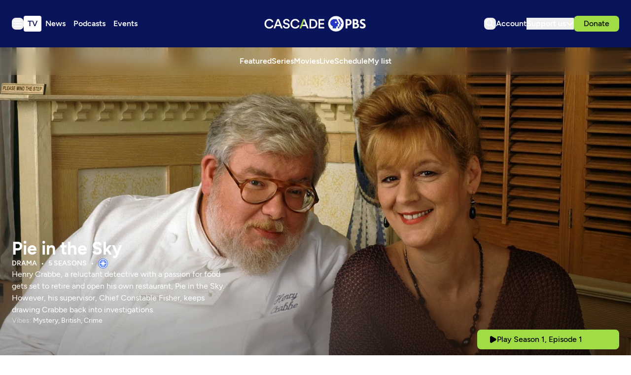

--- FILE ---
content_type: text/html; charset=utf-8
request_url: https://www.cascadepbs.org/show/pie-sky/
body_size: 38728
content:
<!DOCTYPE html>
<html lang="en" class="scroll-smooth">
  <head>
    <meta charset="utf-8">
    <meta http-equiv="X-UA-Compatible" content="IE=edge">

    <title>Pie in the Sky | Cascade PBS</title>

    <meta name="HandheldFriendly" content="True" />
    <meta name="viewport" content="width=device-width, initial-scale=1.0" />
    
    <meta name="theme-color" content="#9FDC45">

    <link rel="manifest" href="/site.webmanifest">

    <style>
  @font-face {
    font-family: 'Figtree';
    src: url('/assets/fonts/Figtree-Light.woff2') format('woff2');
    font-weight:  300;
    font-style:   normal;
    font-stretch: normal; 
    font-display: swap;
  }

  @font-face {
    font-family: 'Figtree';
    src: url('/assets/fonts/Figtree-LightItalic.woff2') format('woff2');
    font-weight:  300;
    font-style:   italic;
    font-stretch: normal; 
    font-display: swap;
  }

  @font-face {
    font-family: 'Figtree';
    src: url('/assets/fonts/Figtree-Regular.woff2') format('woff2');
    font-weight:  400;
    font-style:   normal;
    font-stretch: normal; 
    font-display: swap;
  }

  @font-face {
    font-family: 'Figtree';
    src: url('/assets/fonts/Figtree-RegularItalic.woff2') format('woff2');
    font-weight:  400;
    font-style:   italic;
    font-stretch: normal; 
    font-display: swap;
  }

  @font-face {
    font-family: 'Figtree';
    src: url('/assets/fonts/Figtree-Medium.woff2') format('woff2');
    font-weight:  500;
    font-style:   normal;
    font-stretch: normal; 
    font-display: swap;
  }

  @font-face {
    font-family: 'Figtree';
    src: url('/assets/fonts/Figtree-MediumItalic.woff2') format('woff2');
    font-weight:  500;
    font-style:   italic;
    font-stretch: normal; 
    font-display: swap;
  }

  @font-face {
    font-family: 'Figtree';
    src: url('/assets/fonts/Figtree-SemiBold.woff2') format('woff2');
    font-weight:  600;
    font-style:   normal;
    font-stretch: normal; 
    font-display: swap;
  }

  @font-face {
    font-family: 'Figtree';
    src: url('/assets/fonts/Figtree-SemiBoldItalic.woff2') format('woff2');
    font-weight:  600;
    font-style:   italic;
    font-stretch: normal; 
    font-display: swap;
  }

  @font-face {
    font-family: 'Figtree';
    src: url('/assets/fonts/Figtree-Bold.woff2') format('woff2');
    font-weight:  700;
    font-style:   normal;
    font-stretch: normal; 
    font-display: swap;
  }

  @font-face {
    font-family: 'Figtree';
    src: url('/assets/fonts/Figtree-BoldItalic.woff2') format('woff2');
    font-weight:  700;
    font-style:   italic;
    font-stretch: normal; 
    font-display: swap;
  }

  @font-face {
    font-family: 'Figtree';
    src: url('/assets/fonts/Figtree-ExtraBold.woff2') format('woff2');
    font-weight:  800;
    font-style:   normal;
    font-stretch: normal; 
    font-display: swap;
  }

  @font-face {
    font-family: 'Figtree';
    src: url('/assets/fonts/Figtree-ExtraBoldItalic.woff2') format('woff2');
    font-weight:  800;
    font-style:   italic;
    font-stretch: normal; 
    font-display: swap;
  }

  @font-face {
    font-family: 'Figtree';
    src: url('/assets/fonts/Figtree-Black.woff2') format('woff2');
    font-weight:  900;
    font-style:   normal;
    font-stretch: normal; 
    font-display: swap;
  }

  @font-face {
    font-family: 'Figtree';
    src: url('/assets/fonts/Figtree-BlackItalic.woff2') format('woff2');
    font-weight:  900;
    font-style:   italic;
    font-stretch: normal; 
    font-display: swap;
  }

  body { 
    --font-body: var(--gh-font-body, 'Figtree', sans-serif); 
    --font-headings: var(--gh-font-heading, 'Figtree', sans-serif); 
  }
</style>
    <script type="module" src="/assets/built/app.js?v=bd243766ea"></script>

    <link rel="stylesheet" type="text/css" href="/assets/built/app.css?v=bd243766ea" />

    <script>  
  window.CONFIG = {
    STATIONS: {
      CASCADE_PBS: 'a60a20d2-4ee4-4af2-9afe-d707374f13ff',
      PBS_KIDS: 'cd649b6f-1df9-4498-8023-07eb2362e9a2',
      CREATE: '658789f5-d4d2-4117-8176-4e3affd7bac2',
      WORLD: '6ecdcaa4-a42d-4360-88a0-90131287f9ef',
    },
    BASE_URL: 'https://pbsapi.outpost.pub',
    API: {
      SCHEDULE: '/station/schedule',
      LIVE_TV: '/station/live-tv',
      MY_LIST: '/viewer/VIEWER_ID/my-list',
      MY_LIST_SHOW: '/viewer/VIEWER_ID/my-list/SHOW_ID',
      MY_SHOW: '/viewer/VIEWER_ID/my-show/SHOW_ID',
      LIKE_SHOW: '/viewer/VIEWER_ID/like/SHOW_ID',
      DISLIKE_SHOW: '/viewer/VIEWER_ID/dislike/SHOW_ID',
      MY_CONTINUE_WATCHING: '/viewer/VIEWER_ID/my-continue-watching',
      MY_RECOMMENDED: '/viewer/VIEWER_ID/my-recommended',
      MY_WATCH_HISTORY: '/viewer/VIEWER_ID/my-watch-history',
      SIMILAR: '/show/SHOW_ID/similar'
    },
    TIMEZONE: 'America/Los_Angeles',
    NEW_TAB_LINKS_EXCLUDED_DOMAINS: [
      'pbs.org',
      'secure.cascadepublicmedia.org',
      'avalancheghostone.outpost.pub',
      'cascadepbsghostio.outpost.pub'
    ]
  }

  // Global values needed
  const themeGlobal = {
    siteUrl: 'https://www.cascadepbs.org',
    currentPage: parseInt(''),
    nextPage: parseInt(''),
    nextPageLink: '',
    maxPages: parseInt(''), 
    lastPage: `` === `` ? true : false,
    postsPerPage: parseInt('5'),
    total: parseInt('')
  }

  function hexToRgb(hexColor) {
    if (hexColor.slice(0, 1) === '#') { hexColor = hexColor.slice(1); }
    if (hexColor.length === 3) { hexColor = hexColor.split('').map(function (hex) { return hex + hex;}).join(''); }
    const r = parseInt(hexColor.substr(0,2),16);
    const g = parseInt(hexColor.substr(2,2),16);
    const b = parseInt(hexColor.substr(4,2),16);

    return [r,g,b]
  }

  // Get contrast color;
  function getColorContrast(hexColor) {
    const rgb = hexToRgb(hexColor);
    let yiq = ((rgb[0] * 299) + (rgb[1] * 587) + (rgb[2] * 114)) / 1000;
    const colorContrast = (yiq >= 128) ? 'dark' : 'light';

    // return
    return colorContrast
  };

  function hexToHsl(hexColor) {
    const rgb = hexToRgb(hexColor);

    // Make r, g, and b fractions of 1
    const r = rgb[0]/255;
    const g = rgb[1]/255;
    const b = rgb[2]/255;

    const max = Math.max(r, g, b), min = Math.min(r, g, b);
    let h, s, l = (max + min)  /  2;  
    if ( max == min ) { h = s = 0; } else {
      let d = max - min;
      s = l > 0.5 ? d / (2 - max - min) : d / (max + min);
      switch(max){
        case r: h = (g - b) / d + (g < b ? 6 : 0); break;
        case g: h = (b - r) / d + 2; break;
        case b: h = (r - g) / d + 4; break;
      }
      h /= 6;
    }

    return [Math.round(h * 360),Math.round(s * 100),Math.round(l * 100)]
  }

  function setBrandHSL(hex) {
    const colorHsl = hexToHsl(hex)
    document.documentElement.style.setProperty('--color-brand-hsl', `${colorHsl[0]} ${colorHsl[1]}% ${colorHsl[2]}%`);
    document.documentElement.style.setProperty('--color-brand-contrast', getColorContrast(hex) === 'dark' ? `hsl(${colorHsl[0]} ${colorHsl[1]}% 10%)` : `hsl(${colorHsl[0]} ${colorHsl[1]}% 95%)`);
  }

  setBrandHSL("#9FDC45");
</script>
    <script async src="https://securepubads.g.doubleclick.net/tag/js/gpt.js"></script>
<script>
  window.googletag = window.googletag || {cmd: []};
  googletag.cmd.push(function() {

var pathParts = window.location.pathname.substr(1).split("/");
    var parenthost = window.location.hostname;

var mapHeader = googletag.sizeMapping()
                            .addSize([1000, 1], [[970, 250], [970, 90], [728, 90], [1, 1]])
                            .addSize([767, 1], [[728, 90], [1, 1]])
                            .build();

var mapBreak = googletag.sizeMapping()
                        .addSize([1000, 1], [[970, 250], [970, 90], [728, 90], [1, 1]])
                        .addSize([767, 1], [[728, 90], [1, 1]])
                        .build();

var mapICR = googletag.sizeMapping()
                        .addSize([767, 1], [[300, 250], [1, 1]])
                        .build();

var mapFooter = googletag.sizeMapping()
                        .addSize([1000, 1], [[970, 90], [728, 90], [1, 1]])
                        .addSize([767, 1], [[728, 90], [1, 1]])
                        .build();


googletag.defineSlot('/9868881/cascadepbs/header', [[320, 50], [1, 1]], 'div-gpt-ad-header').defineSizeMapping(mapHeader).addService(googletag.pubads());

googletag.defineSlot('/9868881/cascadepbs/ic_left', [300, 250], 'div-gpt-ad-ICL1').setTargeting('pos', ['1']).addService(googletag.pubads());

googletag.defineSlot('/9868881/cascadepbs/ic_right', [0, 0], 'div-gpt-ad-ICR1').setTargeting('pos', ['1']).defineSizeMapping(mapICR).addService(googletag.pubads());

googletag.defineSlot('/9868881/cascadepbs/break', [[320, 50], [1, 1]], 'div-gpt-ad-break1').setTargeting('pos', ['1']).defineSizeMapping(mapBreak).addService(googletag.pubads());

googletag.defineSlot('/9868881/cascadepbs/ic_left', [[300, 250], [1, 1]], 'div-gpt-ad-ICL2').setTargeting('pos', ['2']).addService(googletag.pubads());

googletag.defineSlot('/9868881/cascadepbs/ic_right', [0, 0], 'div-gpt-ad-ICR2').setTargeting('pos', ['2']).defineSizeMapping(mapICR).addService(googletag.pubads());

googletag.defineSlot('/9868881/cascadepbs/break', [[320, 50], [1, 1]], 'div-gpt-ad-break2').setTargeting('pos', ['2']).defineSizeMapping(mapBreak).addService(googletag.pubads());

googletag.defineSlot('/9868881/cascadepbs/ic_left', [[300, 250], [1, 1]], 'div-gpt-ad-ICL3').setTargeting('pos', ['3']).addService(googletag.pubads());

googletag.defineSlot('/9868881/cascadepbs/ic_right', [0, 0], 'div-gpt-ad-ICR3').setTargeting('pos', ['3']).defineSizeMapping(mapICR).addService(googletag.pubads());

googletag.defineSlot('/9868881/cascadepbs/break', [[320, 50], [1, 1]], 'div-gpt-ad-break3').setTargeting('pos', ['3']).defineSizeMapping(mapBreak).addService(googletag.pubads());

googletag.defineSlot('/9868881/cascadepbs/ic_left', [[300, 250], [1, 1]], 'div-gpt-ad-ICL4').setTargeting('pos', ['4']).addService(googletag.pubads());

googletag.defineSlot('/9868881/cascadepbs/ic_right', [0, 0], 'div-gpt-ad-ICR4').setTargeting('pos', ['4']).defineSizeMapping(mapICR).addService(googletag.pubads());

googletag.defineSlot('/9868881/cascadepbs/break', [[320, 50], [1, 1]], 'div-gpt-ad-break4').setTargeting('pos', ['4']).defineSizeMapping(mapBreak).addService(googletag.pubads());

googletag.defineSlot('/9868881/cascadepbs/ic_left', [[300, 250], [1, 1]], 'div-gpt-ad-ICL5').setTargeting('pos', ['5']).addService(googletag.pubads());

googletag.defineSlot('/9868881/cascadepbs/ic_right', [0, 0], 'div-gpt-ad-ICR5').setTargeting('pos', ['5']).defineSizeMapping(mapICR).addService(googletag.pubads());

googletag.defineSlot('/9868881/cascadepbs/break', [[320, 50], [1, 1]], 'div-gpt-ad-break5').setTargeting('pos', ['5']).defineSizeMapping(mapBreak).addService(googletag.pubads());

googletag.defineSlot('/9868881/cascadepbs/ic_left', [[300, 250], [1, 1]], 'div-gpt-ad-ICL6').setTargeting('pos', ['6']).addService(googletag.pubads());

googletag.defineSlot('/9868881/cascadepbs/ic_right', [0, 0], 'div-gpt-ad-ICR6').setTargeting('pos', ['6']).defineSizeMapping(mapICR).addService(googletag.pubads());

googletag.defineSlot('/9868881/cascadepbs/break', [[320, 50], [1, 1]], 'div-gpt-ad-break6').setTargeting('pos', ['6']).defineSizeMapping(mapBreak).addService(googletag.pubads());

googletag.defineSlot('/9868881/cascadepbs/ic_left', [[300, 250], [1, 1]], 'div-gpt-ad-ICL7').setTargeting('pos', ['7']).addService(googletag.pubads());

googletag.defineSlot('/9868881/cascadepbs/ic_right', [0, 0], 'div-gpt-ad-ICR7').setTargeting('pos', ['7']).defineSizeMapping(mapICR).addService(googletag.pubads());

googletag.defineSlot('/9868881/cascadepbs/break', [[320, 50], [1, 1]], 'div-gpt-ad-break7').setTargeting('pos', ['7']).defineSizeMapping(mapBreak).addService(googletag.pubads());

googletag.defineSlot('/9868881/cascadepbs/ic_left', [[300, 250], [1, 1]], 'div-gpt-ad-ICL8').setTargeting('pos', ['8']).addService(googletag.pubads());

googletag.defineSlot('/9868881/cascadepbs/ic_right', [0, 0], 'div-gpt-ad-ICR8').setTargeting('pos', ['8']).defineSizeMapping(mapICR).addService(googletag.pubads());

googletag.defineSlot('/9868881/cascadepbs/break', [[320, 50], [1, 1]], 'div-gpt-ad-break8').setTargeting('pos', ['8']).defineSizeMapping(mapBreak).addService(googletag.pubads());

googletag.defineSlot('/9868881/cascadepbs/ic_left', [[300, 250], [1, 1]], 'div-gpt-ad-ICL9').setTargeting('pos', ['9']).addService(googletag.pubads());

googletag.defineSlot('/9868881/cascadepbs/ic_right', [0, 0], 'div-gpt-ad-ICR9').setTargeting('pos', ['9']).defineSizeMapping(mapICR).addService(googletag.pubads());

googletag.defineSlot('/9868881/cascadepbs/break', [[320, 50], [1, 1]], 'div-gpt-ad-break9').setTargeting('pos', ['9']).defineSizeMapping(mapBreak).addService(googletag.pubads());

googletag.defineSlot('/9868881/cascadepbs/ic_left', [[300, 250], [1, 1]], 'div-gpt-ad-ICL10').setTargeting('pos', ['10']).addService(googletag.pubads());

googletag.defineSlot('/9868881/cascadepbs/ic_right', [0, 0], 'div-gpt-ad-ICR10').setTargeting('pos', ['10']).defineSizeMapping(mapICR).addService(googletag.pubads());

googletag.defineSlot('/9868881/cascadepbs/break', [[320, 50], [1, 1]], 'div-gpt-ad-break10').setTargeting('pos', ['10']).defineSizeMapping(mapBreak).addService(googletag.pubads());

googletag.defineSlot('/9868881/cascadepbs/footer', [[320, 50], [1, 1]], 'div-gpt-ad-footer').defineSizeMapping(mapFooter).addService(googletag.pubads());

googletag.pubads().setTargeting("section", pathParts[0] ? pathParts[0] : "home");
googletag.pubads().setTargeting("subsection", pathParts[1] ? pathParts[1] : "none");
googletag.pubads().enableLazyLoad({
    fetchMarginPercent: 50,
    renderMarginPercent: 20,
    mobileScaling: 1.0,
  });
    googletag.pubads().enableSingleRequest();
    googletag.enableServices();
  });
</script>
    
    

    <meta name="description" content="A detective is set to retire and open his own restaurant but keeps getting dragged back.">
    <link rel="icon" href="https://www.cascadepbs.org/content/images/size/w256h256/2025/06/favicon-192x192.png" type="image/png">
    <link rel="canonical" href="https://www.cascadepbs.org/show/pie-sky/">
    <meta name="referrer" content="no-referrer-when-downgrade">
    
    <meta property="og:site_name" content="Cascade PBS">
    <meta property="og:type" content="article">
    <meta property="og:title" content="Pie in the Sky">
    <meta property="og:description" content="A detective is set to retire and open his own restaurant but keeps getting dragged back.">
    <meta property="og:url" content="https://www.cascadepbs.org/show/pie-sky/">
    <meta property="og:image" content="https://www.cascadepbs.org/content/images/size/w1200/2025/07/9c5a9f0c-f54b-44ae-a6b9-9c38e0a622fd.jpg">
    <meta property="article:published_time" content="2024-03-27T18:09:21.000Z">
    <meta property="article:modified_time" content="2025-12-03T22:04:42.000Z">
    <meta property="article:tag" content="Pie in the Sky">
    
    <meta property="article:publisher" content="https://www.facebook.com/cascadepbs/">
    <meta property="article:author" content="https://www.facebook.com/cascadepbs/">
    <meta name="twitter:card" content="summary_large_image">
    <meta name="twitter:title" content="Pie in the Sky">
    <meta name="twitter:description" content="A detective is set to retire and open his own restaurant but keeps getting dragged back.">
    <meta name="twitter:url" content="https://www.cascadepbs.org/show/pie-sky/">
    <meta name="twitter:image" content="https://www.cascadepbs.org/content/images/size/w1200/2025/07/94c2c009-0b3f-46da-a8b2-37c5459b51b1.jpg">
    <meta name="twitter:label1" content="Written by">
    <meta name="twitter:data1" content="Cascade PBS Staff">
    <meta name="twitter:label2" content="Filed under">
    <meta name="twitter:data2" content="Pie in the Sky">
    <meta name="twitter:site" content="@CascadePBSNews">
    <meta property="og:image:width" content="1200">
    <meta property="og:image:height" content="675">
    
    <script type="application/ld+json">
{
    "@context": "https://schema.org",
    "@type": "Article",
    "publisher": {
        "@type": "Organization",
        "name": "Cascade PBS",
        "url": "https://www.cascadepbs.org/",
        "logo": {
            "@type": "ImageObject",
            "url": "https://www.cascadepbs.org/content/images/2025/05/Cascade-PBS--1-.svg",
            "width": 294,
            "height": 45
        }
    },
    "author": {
        "@type": "Person",
        "name": "Cascade PBS Staff",
        "url": "https://www.cascadepbs.org/author/cascade-pbs-staff/",
        "sameAs": [
            "https://www.cascadepbs.org/",
            "https://www.facebook.com/cascadepbs/",
            "https://www.threads.net/@cascadepbs",
            "https://bsky.app/profile/cascadepbsnewsroom.bsky.social",
            "https://www.youtube.com/@CascadePBS",
            "https://www.instagram.com/cascadepbs"
        ]
    },
    "headline": "Pie in the Sky",
    "url": "https://www.cascadepbs.org/show/pie-sky/",
    "datePublished": "2024-03-27T18:09:21.000Z",
    "dateModified": "2025-12-03T22:04:42.000Z",
    "image": {
        "@type": "ImageObject",
        "url": "https://www.cascadepbs.org/content/images/size/w1200/2025/07/94c2c009-0b3f-46da-a8b2-37c5459b51b1.jpg",
        "width": 1200,
        "height": 675
    },
    "keywords": "Pie in the Sky",
    "description": "A detective is set to retire and open his own restaurant but keeps getting dragged back.",
    "mainEntityOfPage": "https://www.cascadepbs.org/show/pie-sky/"
}
    </script>

    <meta name="generator" content="Ghost 6.0">
    <link rel="alternate" type="application/rss+xml" title="Cascade PBS" href="">
    <script defer src="https://cdn.jsdelivr.net/ghost/portal@~2.53/umd/portal.min.js" data-i18n="true" data-ghost="https://www.cascadepbs.org/" data-key="e1bde802cf6c7551d905c2ceec" data-api="https://www.cascadepbs.org/ghost/api/content/" data-locale="en" data-members-signin-otc="false" crossorigin="anonymous"></script><script async src="https://js.stripe.com/v3/"></script>
    <link href="https://www.cascadepbs.org/webmentions/receive/" rel="webmention">
    <script defer src="/public/cards.min.js?v=bd243766ea"></script>
    <link rel="stylesheet" type="text/css" href="/public/cards.min.css?v=bd243766ea">
    <script defer src="/public/member-attribution.min.js?v=bd243766ea"></script><style>:root {--ghost-accent-color: #9FDC45;}</style>
    <!-- Google Tag Manager -->
<script>(function(w,d,s,l,i){w[l]=w[l]||[];w[l].push({'gtm.start':
new Date().getTime(),event:'gtm.js'});var f=d.getElementsByTagName(s)[0],
j=d.createElement(s),dl=l!='dataLayer'?'&l='+l:'';j.async=true;j.src=
'https://www.googletagmanager.com/gtm.js?id='+i+dl;f.parentNode.insertBefore(j,f);
})(window,document,'script','dataLayer','GTM-5HGCW357');</script>
<!-- End Google Tag Manager -->

<style>
  [data-extras] span.opacity-65 { display: none; }
</style>
  </head>

  <body class="post-template tag-pie-sky tag-hash-show tag-hash-zzz_show_fc2b4db2-28dd-430a-9c4f-d4f428537f3e tag-hash-showpage tag-hash-episodic_show tag-hash-v1-25 subpixel-antialiased relative overflow-x-hidden bg-bgr text-typ"
    x-data="{ 
      countryCode: 'US',
      menuOpen: false, 
      member: {
  'uuid': '',
  'name': '',
  'email': '',
  'has_pbs_passport': '',
  'metadata': {
    'pbs_uid': null,
    'viewer_uid': null,
    'passport_uid': null,
    'connected': false
  },
  'loaded': false
}
    }" 
    :class="menuOpen ? 'overflow-hidden' : 'overflow-y-auto'"
    data-user="visitor"
    @keydown.escape="menuOpen = false" 
    @keydown.cmk.k="document.querySelector('[data-ghost-search]').click()"
    x-init="window.addEventListener('outpost.memberLoaded', (event) => { member.metadata.pbs_uid = event?.detail?.metadata?.pbs?.customer_uid; member.metadata.viewer_uid = event?.detail?.metadata?.pbs?.viewer_uid; member.metadata.passport_uid = event?.detail?.metadata?.pbs?.passport_uid; member.metadata.connected = event?.detail?.metadata?.pbs?.connected; member.loaded = true });" 
    :data-member-pbs-uid="member?.metadata?.pbs_uid"
    :data-member-viewer-uid="member?.metadata?.viewer_uid" 
    :data-member-passport-uid="member?.metadata?.passport_uid" 
    :data-member-connected="member?.metadata?.connected"
    :data-member-has-passport="member?.has_pbs_passport"
    :data-member-loaded="member?.loaded"
    :data-country-code="countryCode"
  >
    <header class="text-typ whitespace-nowrap" data-header>
  <div class="bg-shadowdancer px-5 sm:px-6">
    <div class="max-w-container mx-auto py-6 md:py-8 flex items-center justify-center gap-3 relative">

      <div class="flex items-center gap-4 justify-start sm:flex-1">
        <button class="flex flex-col gap-1 size-6 items-end justify-center rounded-theme group hover:text-brand" id="_data_layer_hamburger_"
          data-menu-toggle aria-label="Menu toggle" aria-expanded="false" aria-haspopup="true" aria-controls="menu"
          @click="menuOpen = !menuOpen; event.currentTarget.setAttribute('aria-expanded', menuOpen);"
        >
          <i class="icon icon-hamburger pointer-events-none size-6 stroke-2">
  <svg width="24" height="24" viewBox="0 0 24 24" fill="none" xmlns="http://www.w3.org/2000/svg">
<path fill-rule="evenodd" clip-rule="evenodd" d="M3 6.5C3 5.94772 3.44772 5.5 4 5.5H20C20.5523 5.5 21 5.94772 21 6.5C21 7.05228 20.5523 7.5 20 7.5H4C3.44772 7.5 3 7.05228 3 6.5ZM3 12C3 11.4477 3.44772 11 4 11H20C20.5523 11 21 11.4477 21 12C21 12.5523 20.5523 13 20 13H4C3.44772 13 3 12.5523 3 12ZM4 16.5C3.44772 16.5 3 16.9477 3 17.5C3 18.0523 3.44772 18.5 4 18.5H20C20.5523 18.5 21 18.0523 21 17.5C21 16.9477 20.5523 16.5 20 16.5H4Z" fill="white"/>
</svg>
</i>        </button>

        <nav class="relative text-white hidden font-semibold header:flex justify-center __header_data_layer__" data-nav="header">
          <ul class="flex gap-2" >
    <li class="nav-tv flex items-center rounded" 
      data-label="TV" data-slug="tv" data-length="2">
      <a class="w-full flex px-2 py-1" href="https://www.cascadepbs.org/tv/" 
        >
        <span>TV</span>
      </a>
    </li>
    <li class="nav-news flex items-center rounded" 
      data-label="News" data-slug="news" data-length="4">
      <a class="w-full flex px-2 py-1" href="https://www.cascadepbs.org/news/" 
        >
        <span>News</span>
      </a>
    </li>
    <li class="nav-podcasts flex items-center rounded" 
      data-label="Podcasts" data-slug="podcasts" data-length="8">
      <a class="w-full flex px-2 py-1" href="https://www.cascadepbs.org/podcasts/" 
        >
        <span>Podcasts</span>
      </a>
    </li>
    <li class="nav-events flex items-center rounded" 
      data-label="Events" data-slug="events" data-length="6">
      <a class="w-full flex px-2 py-1" href="https://www.cascadepbs.org/events/" 
        >
        <span>Events</span>
      </a>
    </li>
</ul>
        </nav>
      </div>
    
      <div class="flex justify-center" data-header-brand>
        <a class="" id="_data_layer_header_logo_" href="https://www.cascadepbs.org" data-brand>
            <picture  data-logo='default'>
  <source 
    srcset="/content/images/size/w100/format/webp/2025/05/Cascade-PBS--1-.svg 100w, /content/images/size/w320/format/webp/2025/05/Cascade-PBS--1-.svg 320w, /content/images/size/w640/format/webp/2025/05/Cascade-PBS--1-.svg 600w"
    sizes="(max-width: 800px) 200px, 320px"
    type="image/webp"
  >
  <img class="h-[var(--logo-h-mobile)] w-[var(--logo-w-mobile)] md:h-[var(--logo-h-desktop)] md:w-[var(--logo-w-desktop)]"
    
    loading="eager"
    srcset="/content/images/size/w100/format/webp/2025/05/Cascade-PBS--1-.svg 100w, /content/images/size/w320/format/webp/2025/05/Cascade-PBS--1-.svg 320w, /content/images/size/w640/format/webp/2025/05/Cascade-PBS--1-.svg 640w"
    sizes="(max-width: 800px) 200px, 320px"
    src="/content/images/size/w30/2025/05/Cascade-PBS--1-.svg"
    alt="Cascade PBS"
    
  />
</picture>
        </a>
      </div>

      <div class="flex gap-2 md:gap-4 items-center justify-end flex-1" data-header-actions>

        <button id="_data_layer_search_click_" class="flex items-center justify-center rounded-theme size-6 hover:text-brand" data-ghost-search title="Search" aria-label="Search">
          <i class="icon icon-search size-6 stroke-2">
  <svg width="24" height="24" viewBox="0 0 24 24" fill="none" xmlns="http://www.w3.org/2000/svg">
<path d="M14.3785 14.8179L13.946 14.3853L13.4353 14.7221C12.45 15.3718 11.2703 15.75 10 15.75C6.54822 15.75 3.75 12.9518 3.75 9.5C3.75 6.04822 6.54822 3.25 10 3.25C13.4518 3.25 16.25 6.04822 16.25 9.5C16.25 11.0382 15.6953 12.4449 14.7741 13.5339L14.3285 14.0607L14.8164 14.5486L20.1768 19.909C20.2744 20.0066 20.2744 20.165 20.1768 20.2626C20.0792 20.3602 19.9208 20.3602 19.8232 20.2626L14.3785 14.8179ZM10 3.75C6.82437 3.75 4.25 6.32437 4.25 9.5C4.25 12.6756 6.82436 15.25 10 15.25C13.1756 15.25 15.75 12.6756 15.75 9.5C15.75 6.32436 13.1756 3.75 10 3.75Z" fill="black" stroke="white" stroke-width="1.5"/>
</svg>

</i>        </button>

        <a href="/account/" id="_data_layer_account_link_"
          class="hidden header:block text-white font-semibold">
          <span>Account</span>
        </a>


        <div class="relative hidden header:flex" id="_data_layer_support_link_" x-data="{ supportOpen: false }">
          <button class="hidden lg:flex items-center justify-center gap-1 text-white font-semibold" 
            :class="supportOpen && '[&_i]:rotate-180'" @click="supportOpen = !supportOpen">
            <span>Support us</span>
            <i class="icon icon-chevron-down stroke-white size-4 stroke-2">
  <svg width="16" height="16" viewBox="0 0 16 16" fill="none" xmlns="http://www.w3.org/2000/svg">
<path d="M13.3337 6L8.09459 11.2391C8.04253 11.2911 7.95812 11.2911 7.90606 11.2391L2.66699 6" stroke="inherit" stroke-width="2" stroke-linecap="round"/>
</svg>

</i>          </button>

          <ul class="hidden absolute flex-col gap-2 -left-6 top-10 px-6 py-5 bg-[#080E42] text-white z-[100] rounded-theme font-medium" :class="supportOpen ? '!flex' : 'hidden'">
            <li><a href="/become-a-member/">Membership</a></li>
            <li><a href="/donate/leadership-circle/">Leadership Circle</a></li>
            <li><a href="/donate/legacy/legacy-circle/">Legacy Circle</a></li>
            <li><a href="/corporate-sponsorship/">Corporate Sponsorship</a></li>
            <li><a href="https://cascadepbs.careasy.org/home">Vehicle Donations</a></li>
            <li><a href="/daf/">Donor Advised Funds (DAFs)</a></li>
            <li><a href="/donate/ira/">Tax-free IRA gifts</a></li>
            <li><a href="/donate/gifts-of-stock/">Gifts of Stock</a></li>
            <li><a href="/donate/matching-gifts/">Matching Gifts</a></li>
          </ul>
        </div>

          <div data-donate-action x-data="{ video: extractMetaData($el.getAttribute('data-meta')) }" data-meta="&lt;script&gt;var showMeta &#x3D; {&quot;id&quot;:&quot;fc2b4db2-28dd-430a-9c4f-d4f428537f3e&quot;,&quot;title&quot;:&quot;Pie in the Sky&quot;,&quot;slug&quot;:&quot;pie-sky&quot;,&quot;image&quot;:{&quot;__typename&quot;:&quot;ImageWithProfile&quot;,&quot;image&quot;:&quot;https://image.pbs.org/contentchannels/7EZj5eP-show-mezzanine16x9-G4xasD4.jpg&quot;},&quot;images&quot;:[{&quot;__typename&quot;:&quot;ImageWithProfile&quot;,&quot;image&quot;:&quot;https://image.pbs.org/video-assets/X9Bqhnh-asset-mezzanine-16x9-cUiX7VH.jpg&quot;,&quot;profile&quot;:&quot;show-featured-video-mezzanine-16x9&quot;},{&quot;__typename&quot;:&quot;ImageWithProfile&quot;,&quot;image&quot;:&quot;https://image.pbs.org/contentchannels/7EZj5eP-show-mezzanine16x9-G4xasD4.jpg&quot;,&quot;profile&quot;:&quot;show-mezzanine16x9&quot;},{&quot;__typename&quot;:&quot;ImageWithProfile&quot;,&quot;image&quot;:&quot;https://image.pbs.org/contentchannels/b7QOnO5-show-poster2x3-8XuBHLd.jpg&quot;,&quot;profile&quot;:&quot;show-poster2x3&quot;},{&quot;__typename&quot;:&quot;ImageWithProfile&quot;,&quot;image&quot;:&quot;https://image.pbs.org/contentchannels/rIoSFQr-white-logo-41-HQyQSsd.png&quot;,&quot;profile&quot;:&quot;white-logo-41&quot;},{&quot;__typename&quot;:&quot;ImageWithProfile&quot;,&quot;image&quot;:&quot;https://image.pbs.org/contentchannels/TW01KHs-color-logo-41-qhJ9Hwv.png&quot;,&quot;profile&quot;:&quot;color-logo-41&quot;},{&quot;__typename&quot;:&quot;ImageWithProfile&quot;,&quot;image&quot;:&quot;https://image.pbs.org/video-assets/X9Bqhnh-asset-mezzanine-16x9-cUiX7VH.jpg&quot;,&quot;profile&quot;:&quot;background&quot;}],&quot;createdAt&quot;:&quot;2024-03-27T18:09:21.824Z&quot;,&quot;updatedAt&quot;:&quot;2025-12-03T22:00:40.480Z&quot;,&quot;descriptionLong&quot;:&quot;Henry Crabbe, a reluctant detective with a passion for food gets set to retire and open his own restaurant, Pie in the Sky. However, his supervisor, Chief Constable Fisher, keeps drawing Crabbe back into investigations.&quot;,&quot;descriptionShort&quot;:&quot;A detective is set to retire and open his own restaurant but keeps getting dragged back.&quot;,&quot;passportLevel&quot;:&quot;ALL&quot;,&quot;isAvailable&quot;:true,&quot;hasSubtitles&quot;:false,&quot;seasons&quot;:[{&quot;__typename&quot;:&quot;NormalizedShowSeason&quot;,&quot;episodeCount&quot;:10,&quot;seasonNumber&quot;:1},{&quot;__typename&quot;:&quot;NormalizedShowSeason&quot;,&quot;episodeCount&quot;:10,&quot;seasonNumber&quot;:2},{&quot;__typename&quot;:&quot;NormalizedShowSeason&quot;,&quot;episodeCount&quot;:6,&quot;seasonNumber&quot;:3},{&quot;__typename&quot;:&quot;NormalizedShowSeason&quot;,&quot;episodeCount&quot;:6,&quot;seasonNumber&quot;:4},{&quot;__typename&quot;:&quot;NormalizedShowSeason&quot;,&quot;episodeCount&quot;:8,&quot;seasonNumber&quot;:5}],&quot;genre&quot;:{&quot;__typename&quot;:&quot;NormalizedShowGenreVibe&quot;,&quot;name&quot;:&quot;Drama&quot;,&quot;type&quot;:&quot;PBS_GENRE&quot;},&quot;genreVibes&quot;:[{&quot;__typename&quot;:&quot;NormalizedShowGenreVibe&quot;,&quot;name&quot;:&quot;Mystery&quot;,&quot;type&quot;:&quot;GENRE&quot;},{&quot;__typename&quot;:&quot;NormalizedShowGenreVibe&quot;,&quot;name&quot;:&quot;British&quot;,&quot;type&quot;:&quot;GENRE&quot;},{&quot;__typename&quot;:&quot;NormalizedShowGenreVibe&quot;,&quot;name&quot;:&quot;Crime&quot;,&quot;type&quot;:&quot;GENRE&quot;},{&quot;__typename&quot;:&quot;NormalizedShowGenreVibe&quot;,&quot;name&quot;:&quot;Cozy&quot;,&quot;type&quot;:&quot;VIBE&quot;},{&quot;__typename&quot;:&quot;NormalizedShowGenreVibe&quot;,&quot;name&quot;:&quot;Mysterious&quot;,&quot;type&quot;:&quot;VIBE&quot;}],&quot;language&quot;:&quot;en&quot;,&quot;languageName&quot;:&quot;English&quot;,&quot;runtime&quot;:117895,&quot;showType&quot;:&quot;EPISODIC_SERIES&quot;,&quot;contentRating&quot;:null,&quot;sort&quot;:&quot;EARLIEST&quot;,&quot;productionLocale&quot;:null,&quot;productionLocaleFlag&quot;:null,&quot;featuredVideo&quot;:{&quot;id&quot;:&quot;a68124b1-b878-4cbe-84d3-b45fa00f9a08&quot;},&quot;trailer&quot;:null};&lt;/script&gt;">
      <a 
        x-data="{ showInfo: video?.show ? video?.show?.showType === 'MOVIE' ? `showId=${video?.id}&showName=${video?.title}` : `showId=${video?.show?.id}&showName=${video?.show?.title}&videoId=${video?.id}&videoName=${video?.title}` : `showId=${video?.id}&showName=${video?.title}` }"
        :href="`https://secure.cascadepublicmedia.org/page/134171/donate/1?${showInfo}`"  id="_data_layer_donate_link_"
        class="flex py-1 px-5 rounded-theme text-black bg-neon font-medium">
        Donate
      </a>
  </div>

      </div>
    </div>
  </div>
</header>


    <div class="absolute w-full left-0 z-[25] bg-[rgba(255,255,255,0.04)] backdrop-blur-md md:backdrop-filter-xl px-5 sm:px-6 _data_layer_navigation_menu_interaction_click_" data-subheader="tv">
  <div class="max-w-container mx-auto py-3 lg:py-4 flex items-center" x-data="{ showMenu: false }">
    <span class="flex text-2xl lg:hidden font-extrabold italic text-white">TV</span>
    
    <nav class="flex w-full relative text-white font-semibold justify-end lg:justify-center" data-nav="header" @click.outside="showMenu = false" >
      <button class="flex gap-1 items-center lg:hidden"  @click="showMenu = !showMenu" aria-label="Open Menu">
        <i class="icon icon-chevron-down stroke-white size-4 stroke-2">
  <svg width="16" height="16" viewBox="0 0 16 16" fill="none" xmlns="http://www.w3.org/2000/svg">
<path d="M13.3337 6L8.09459 11.2391C8.04253 11.2911 7.95812 11.2911 7.90606 11.2391L2.66699 6" stroke="inherit" stroke-width="2" stroke-linecap="round"/>
</svg>

</i>      </button>

      <ul class="hidden flex-col gap-4 lg:gap-6 absolute bg-shadowdancer top-10 py-3 px-2 lg:flex lg:py-0 lg:top-0 lg:bg-transparent lg:relative lg:flex-row" :class="{ 'block z-10': showMenu, 'hidden': !showMenu}" x-data="{ currentUrl: window.location.pathname }" 
      >
        <li class="nav-featured flex items-center px-4 py-2 rounded lg:p-0">
          <a class="w-full flex text-white relative md:after:content-[''] after:absolute after:h-1 after:w-full after:bottom-[-16px] after:rounded-t-[4px]" href="/tv/" :class="{ 'after:bg-white': currentUrl === '/tv/' }">Featured</a>
        </li>
        <li class="nav-featured flex items-center px-4 py-2 rounded lg:p-0">
          <a class="w-full flex text-white relative md:after:content-[''] after:absolute after:h-1 after:w-full after:bottom-[-16px] after:rounded-t-[4px]" href="/series/" :class="{ 'after:bg-white': currentUrl === '/series/' }">Series</a>
        </li>
        <li class="nav-featured flex items-center px-4 py-2 rounded lg:p-0">
          <a class="w-full flex text-white relative md:after:content-[''] after:absolute after:h-1 after:w-full after:bottom-[-16px] after:rounded-t-[4px]" href="/movies/" :class="{ 'after:bg-white': currentUrl === '/movies/' }">Movies</a>
        </li>
        <li class="nav-featured flex items-center px-4 py-2 rounded lg:p-0">
          <a class="w-full flex text-white relative md:after:content-[''] after:absolute after:h-1 after:w-full after:bottom-[-16px] after:rounded-t-[4px]" 
             href="/live/" 
             :class="{ 'after:bg-white': currentUrl === '/live/' || currentUrl === '/tv/live/' || currentUrl === '/live/cascade-pbs/' || currentUrl === '/live/pbs-kids/' || currentUrl === '/live/create/' || currentUrl === '/live/world/'}">
            Live
          </a>
        </li>
        <li class="nav-featured flex items-center px-4 py-2 rounded lg:p-0">
          <a class="w-full flex text-white relative md:after:content-[''] after:absolute after:h-1 after:w-full after:bottom-[-16px] after:rounded-t-[4px]" 
             href="/schedule/" 
             :class="{ 'after:bg-white': currentUrl === '/schedule/' || currentUrl === '/tv/schedule/' }">
            Schedule
          </a>
        </li>
        <li class="nav-featured flex items-center px-4 py-2 rounded lg:p-0">
          <a class="w-full flex text-white relative md:after:content-[''] after:absolute after:h-1 after:w-full after:bottom-[-16px] after:rounded-t-[4px]" href="/my-list/" :class="{ 'after:bg-white': currentUrl === '/my-list/' }">My list</a>
        </li>
      </ul>
    </nav>
  </div>
</div>

    <div class="fixed flex opacity-0 w-full h-full overflow-hidden top-0 backdrop-blur-[2px] text-white bg-gradient-to-br from-[hsla(0_0%_0%_/_20%)] to-[hsla(0_0%_0%_/_10%)]" 
  :class="menuOpen ? 'opacity-100 z-[100]' : 'opacity-0 z-[-1]'" data-menu id="menu"
> 
  <div class="flex flex-col h-full self-start w-full max-h-full max-w-[488px] overflow-y-scroll"
    @click.outside="!event.target.hasAttribute('data-menu-toggle') ? menuOpen = false : null">

    <div class="px-5 md:px-16 bg-shadowdancer py-8 flex flex-col gap-4 md:gap-6 flex-1 _data_layer_hamburger_menu_"  x-data="{ openTV: false, openNews: false, openPodcasts: false, openEvents: false, openSupport: false}">
        
      <div class="flex relative justify-center items-center mb-4" data-header-brand>
        <button class="left-0 top-0.5 absolute" @click="menuOpen = !menuOpen;" aria-label="Toggle menu"><i class="icon icon-close fill-white stroke-white size-6 stroke-2">
  <svg class="fill-white stroke-white size-6" width="20" height="20" viewBox="0 0 20 20" xmlns="http://www.w3.org/2000/svg">
<path d="M16.25 16.3388L3.75 3.83881L16.25 16.3388ZM16.25 3.83881L3.75 16.3388L16.25 3.83881Z" fill="inherit"/>
<path d="M16.25 16.3388L3.75 3.83881M16.25 3.83881L3.75 16.3388" stroke="inherit" stroke-width="1.5" stroke-linecap="round"/>
</svg>

</i></button>
        <a class="" href="https://www.cascadepbs.org" data-brand>
            <picture  data-logo='default'>
  <source 
    srcset="/content/images/size/w100/format/webp/2025/05/Cascade-PBS--1-.svg 100w, /content/images/size/w320/format/webp/2025/05/Cascade-PBS--1-.svg 320w, /content/images/size/w640/format/webp/2025/05/Cascade-PBS--1-.svg 600w"
    sizes="(max-width: 800px) 200px, 320px"
    type="image/webp"
  >
  <img class="h-[var(--logo-h-mobile)] w-[var(--logo-w-mobile)] md:h-[var(--logo-h-desktop)] md:w-[var(--logo-w-desktop)]"
    
    loading="eager"
    srcset="/content/images/size/w100/format/webp/2025/05/Cascade-PBS--1-.svg 100w, /content/images/size/w320/format/webp/2025/05/Cascade-PBS--1-.svg 320w, /content/images/size/w640/format/webp/2025/05/Cascade-PBS--1-.svg 640w"
    sizes="(max-width: 800px) 200px, 320px"
    src="/content/images/size/w30/2025/05/Cascade-PBS--1-.svg"
    alt="Cascade PBS"
    
  />
</picture>
        </a>
      </div>

      <div class="flex items-center peer group">
        <a href="/tv/" class="flex-1 flex items-center py-1 gap-3 text-left whitespace-nowrap text-lg md:text-xl font-medium">
          <i class="icon icon-play-video-menu size-5 md:size-6 stroke-2">
  <svg class="size-5 md:size-6" viewBox="0 0 24 24" fill="none" xmlns="http://www.w3.org/2000/svg">
<path fill-rule="evenodd" clip-rule="evenodd" d="M21 12C21 16.9706 16.9706 21 12 21C7.02944 21 3 16.9706 3 12C3 7.02944 7.02944 3 12 3C16.9706 3 21 7.02944 21 12ZM23 12C23 18.0751 18.0751 23 12 23C5.92487 23 1 18.0751 1 12C1 5.92487 5.92487 1 12 1C18.0751 1 23 5.92487 23 12ZM13.2507 10.9504L13.421 11.0526L14.8178 11.8907L14.9143 11.9486C14.9531 11.9719 14.9531 12.0281 14.9143 12.0514L14.8178 12.1093L13.421 12.9474L13.2507 13.0496L11.8 13.92L11.5844 14.0494L10.1766 14.894L10.0909 14.9455C10.0509 14.9695 10 14.9407 10 14.894V14.794V13.1523V12.9009V11.0991V10.8477V9.20597V9.10597C10 9.05933 10.0509 9.03053 10.0909 9.05452L10.1766 9.10597L11.5844 9.95064L11.8 10.08L13.2507 10.9504ZM11.017 16.489L15.8403 13.5949C17.0444 12.8725 17.0444 11.1275 15.8403 10.4051L11.017 7.51103C9.77724 6.7672 8.2 7.66019 8.2 9.10597V14.894C8.2 16.3398 9.77722 17.2328 11.017 16.489Z" fill="white"/>
</svg>
</i>          <span>TV</span>
        </a>
        <button @click="openTV = ! openTV" :class="{ 'menu-open': openTV, '': !openTV}" aria-label="Toggle TV">
          <i class="icon icon-chevron-down stroke-white size-5 md:size-6 stroke-2">
  <svg width="16" height="16" viewBox="0 0 16 16" fill="none" xmlns="http://www.w3.org/2000/svg">
<path d="M13.3337 6L8.09459 11.2391C8.04253 11.2911 7.95812 11.2911 7.90606 11.2391L2.66699 6" stroke="inherit" stroke-width="2" stroke-linecap="round"/>
</svg>

</i>        </button>
      </div>

      <nav class="hidden flex flex-col gap-4 md:gap-6 pl-8 text-lg md:text-xl" :class="{ 'block': openTV, 'hidden': !openTV}">
        <a href="/series/" class="py-1">Series</a>
        <a href="/movies/" class="py-1">Movies</a>
        <a href="/live/" class="py-1">Live</a>
        <a href="/schedule/" class="py-1">Schedule</a>
        <a href="/my-list/" class="py-1">My list</a>
      </nav>

      <div class="flex items-center peer group">
        <a href="/news/" class="flex-1 flex items-center py-1 gap-3 text-left whitespace-nowrap text-lg md:text-xl font-medium">
          <i class="icon icon-magazine size-5 md:size-6 stroke-2">
  <svg width="19" height="23" viewBox="0 0 19 23" fill="none" xmlns="http://www.w3.org/2000/svg">
<g clip-path="url(#clip0_10465_2640)">
<path d="M16.6097 0.5H1.94033C0.868141 0.5 0 1.40373 0 2.51987V20.5674C0 21.6835 0.868141 22.5872 1.94033 22.5872H16.6134C17.6856 22.5872 18.5537 21.6835 18.5537 20.5674V2.51987C18.5537 1.40373 17.6856 0.5 16.6134 0.5H16.6097ZM3.31675 3.89863H15.2296C15.8454 3.89863 16.3426 4.41615 16.3426 5.05725C16.3426 5.69836 15.8454 6.21588 15.2296 6.21588H3.31675C2.70088 6.21588 2.20374 5.69836 2.20374 5.05725C2.20374 4.41615 2.70088 3.89863 3.31675 3.89863ZM12.3766 9.5334C12.3766 10.1745 11.8794 10.692 11.2636 10.692H3.43176C2.81589 10.692 2.31875 10.1745 2.31875 9.5334C2.31875 8.8923 2.81589 8.37478 3.43176 8.37478H11.2636C11.8794 8.37478 12.3766 8.8923 12.3766 9.5334ZM13.8606 19.6366H3.43176C2.81589 19.6366 2.31875 19.1191 2.31875 18.478C2.31875 17.8369 2.81589 17.3194 3.43176 17.3194H13.8606C14.4764 17.3194 14.9736 17.8369 14.9736 18.478C14.9736 19.1191 14.4764 19.6366 13.8606 19.6366ZM15.3446 15.1643H3.43176C2.81589 15.1643 2.31875 14.6468 2.31875 14.0057C2.31875 13.3646 2.81589 12.8471 3.43176 12.8471H15.3446C15.9604 12.8471 16.4576 13.3646 16.4576 14.0057C16.4576 14.6468 15.9604 15.1643 15.3446 15.1643Z" fill="white"/>
</g>
<defs>
<clipPath id="clip0_10465_2640">
<rect width="18.55" height="22.0834" fill="white" transform="translate(0 0.5)"/>
</clipPath>
</defs>
</svg>

</i>          <span>News</span>
        </a>
        <button @click="openNews = ! openNews" :class="{ 'menu-open': openNews, '': !openNews}" aria-label="Toggle news">
          <i class="icon icon-chevron-down stroke-white size-5 md:size-6 stroke-2">
  <svg width="16" height="16" viewBox="0 0 16 16" fill="none" xmlns="http://www.w3.org/2000/svg">
<path d="M13.3337 6L8.09459 11.2391C8.04253 11.2911 7.95812 11.2911 7.90606 11.2391L2.66699 6" stroke="inherit" stroke-width="2" stroke-linecap="round"/>
</svg>

</i>        </button>
      </div>

      <nav class="hidden flex flex-col gap-4 md:gap-6 pl-8 text-lg md:text-xl" :class="{ 'block': openNews, 'hidden': !openNews}">
        <a href="/politics/" class="py-1">Politics</a>
        <a href="/investigations/" class="py-1">Investigations</a>
        <a href="/news/briefs/" class="py-1">Briefs</a>
        <a href="/culture/" class="py-1">Culture</a>
      </nav>

      <div class="flex items-center peer group">
        <a href="/podcasts/" class="flex-1 flex items-center py-1 gap-3 text-left whitespace-nowrap text-lg md:text-xl font-medium">
          <i class="icon icon-headphone-2 size-5 md:size-6 stroke-2">
  <svg width="24" height="25" viewBox="0 0 24 25" fill="none" xmlns="http://www.w3.org/2000/svg">
<path d="M3 18.5V12.5C3 10.1131 3.94821 7.82387 5.63604 6.13604C7.32387 4.44821 9.61305 3.5 12 3.5C14.3869 3.5 16.6761 4.44821 18.364 6.13604C20.0518 7.82387 21 10.1131 21 12.5V18.5M21 19.5C21 20.0304 20.7893 20.5391 20.4142 20.9142C20.0391 21.2893 19.5304 21.5 19 21.5H18C17.4696 21.5 16.9609 21.2893 16.5858 20.9142C16.2107 20.5391 16 20.0304 16 19.5V16.5C16 15.9696 16.2107 15.4609 16.5858 15.0858C16.9609 14.7107 17.4696 14.5 18 14.5H21V19.5ZM3 19.5C3 20.0304 3.21071 20.5391 3.58579 20.9142C3.96086 21.2893 4.46957 21.5 5 21.5H6C6.53043 21.5 7.03914 21.2893 7.41421 20.9142C7.78929 20.5391 8 20.0304 8 19.5V16.5C8 15.9696 7.78929 15.4609 7.41421 15.0858C7.03914 14.7107 6.53043 14.5 6 14.5H3V19.5Z" stroke="white" stroke-width="1.77778" stroke-linecap="round" stroke-linejoin="round"/>
</svg>

</i>          <span>Podcasts</span>
        </a>
        <button @click="openPodcasts = ! openPodcasts" :class="{ 'menu-open': openPodcasts, '': !openPodcasts}" aria-label="Toggle podcasts">
          <i class="icon icon-chevron-down stroke-white size-5 md:size-6 stroke-2">
  <svg width="16" height="16" viewBox="0 0 16 16" fill="none" xmlns="http://www.w3.org/2000/svg">
<path d="M13.3337 6L8.09459 11.2391C8.04253 11.2911 7.95812 11.2911 7.90606 11.2391L2.66699 6" stroke="inherit" stroke-width="2" stroke-linecap="round"/>
</svg>

</i>        </button>
      </div>

      <nav class="hidden flex-col gap-4 md:gap-6 pl-8 text-lg md:text-xl" :class="{ '!flex': openPodcasts, 'hidden': !openPodcasts}">
        <a href="/podcasts/black-arts-legacies/" class="py-1">Black Arts Legacies</a>
        <a href="/podcasts/cascade-pbs-ideas-festival/" class="py-1">Cascade PBS Ideas Festival</a>
        <a href="/podcasts/civic-cocktail/" class="py-1">Civic Cocktail</a>
        <a href="/podcasts/crosscut-escapes/" class="py-1">Crosscut Escapes</a>
        <a href="/podcasts/mossback/" class="py-1">Mossback</a>
        <a href="/podcasts/northwest-reports/" class="py-1">Northwest Reports</a>
        <a href="/podcasts/out-back/" class="py-1">Out &amp; Back</a>
        <a href="/podcasts/your-last-meal/" class="py-1">Your Last Meal</a>
        <a href="/podcasts/this-changes-everything/" class="py-1">This Changes Everything</a>
      </nav>

      <div class="flex items-center peer group">
        <a href="/events/" class="flex-1 flex items-center py-1 gap-3 text-left whitespace-nowrap text-lg md:text-xl font-medium">
          <i class="icon icon-ticket-2 size-5 md:size-6 stroke-2">
  <svg width="31" height="27" viewBox="0 0 31 27" fill="none" xmlns="http://www.w3.org/2000/svg">
<path fill-rule="evenodd" clip-rule="evenodd" d="M15.3431 0.397146C14.8237 0.0582024 14.1104 0.231219 13.7499 0.783589L12.5133 2.67862C12.4184 2.82398 12.2307 2.86951 12.094 2.78032L10.4536 1.70978C9.93418 1.37084 9.22091 1.54385 8.86045 2.09622L5.01308 7.99187C4.6526 8.54428 4.78146 9.2668 5.30085 9.60574L7.18881 10.8378L5.7804 12.996C5.41991 13.5484 5.54877 14.2709 6.06816 14.6099L19.8143 23.5803C20.3336 23.9192 21.0469 23.7462 21.4074 23.1938L22.644 21.2988C22.7389 21.1534 22.9266 21.1079 23.0633 21.1971L24.7037 22.2676C25.2231 22.6066 25.9363 22.4336 26.2968 21.8812L30.1442 15.9855C30.5047 15.4331 30.3759 14.7106 29.8564 14.3716L28.216 13.3011C28.0793 13.2119 28.0454 13.0218 28.1403 12.8764L29.3769 10.9814C29.7374 10.429 29.6085 9.70643 29.0892 9.36753L15.3431 0.397146ZM16.862 5.51647L23.7916 10.0386C24.885 10.7521 25.1563 12.2733 24.3974 13.4362L21.6493 17.6474C20.8904 18.8103 19.3888 19.1745 18.2953 18.4609L11.3657 13.9388C10.2723 13.2253 10.001 11.7041 10.7599 10.5412L13.508 6.33003C14.2669 5.16714 15.7685 4.8029 16.862 5.51647ZM16.1749 6.56926C15.6282 6.21248 14.8774 6.3946 14.498 6.97604L11.7498 11.1872C11.3704 11.7687 11.506 12.5293 12.0528 12.886L18.9823 17.4081C19.5291 17.7649 20.2799 17.5828 20.6593 17.0013L23.4074 12.7902C23.7869 12.2087 23.6513 11.4481 23.1045 11.0914L16.1749 6.56926Z" fill="white"/>
</svg>

</i>          <span>Events</span>
        </a>
        <button @click="openEvents = ! openEvents" :class="{ 'menu-open': openEvents, '': !openEvents}">
          <i class="icon icon-chevron-down stroke-white size-5 md:size-6 stroke-2">
  <svg width="16" height="16" viewBox="0 0 16 16" fill="none" xmlns="http://www.w3.org/2000/svg">
<path d="M13.3337 6L8.09459 11.2391C8.04253 11.2911 7.95812 11.2911 7.90606 11.2391L2.66699 6" stroke="inherit" stroke-width="2" stroke-linecap="round"/>
</svg>

</i>        </button>
      </div>

      <nav class="hidden flex flex-col gap-4 md:gap-6 pl-8 text-lg md:text-xl" :class="{ 'block': openEvents, 'hidden': !openEvents}">
        <a href="/ideas-festival/" class="py-1">Ideas Festival</a>
      </nav>

      <div class="flex items-center peer group">
        <a href="/schedule/" class="flex-1 flex items-center py-1 gap-3 text-left whitespace-nowrap text-lg md:text-xl font-medium">
          <i class="icon icon-schedule size-5 md:size-6 stroke-2">
  <svg width="24" height="24" viewBox="0 0 24 24" fill="none" xmlns="http://www.w3.org/2000/svg">
<path d="M21.3496 6.65039V20C21.3496 20.7456 20.7456 21.3496 20 21.3496H4C3.25442 21.3496 2.65039 20.7456 2.65039 20V6.65039H21.3496Z" stroke="white" stroke-width="1.3"/>
<path d="M4 2.65039H20C20.7456 2.65039 21.3496 3.25442 21.3496 4V6.59961H2.65039V4C2.65039 3.25442 3.25442 2.65039 4 2.65039Z" stroke="white" stroke-width="1.3"/>
<path d="M6.89039 14.2002H6.61039C6.49441 14.2002 6.40039 14.1218 6.40039 14.0252V13.6752C6.40039 13.5785 6.49441 13.5002 6.61039 13.5002H6.89039C7.00637 13.5002 7.10039 13.5785 7.10039 13.6752V14.0252C7.10039 14.1218 7.00637 14.2002 6.89039 14.2002Z" fill="white" stroke="white"/>
<path d="M10.3904 14.2002H10.1104C9.99441 14.2002 9.90039 14.1218 9.90039 14.0252V13.6752C9.90039 13.5785 9.99441 13.5002 10.1104 13.5002H10.3904C10.5064 13.5002 10.6004 13.5785 10.6004 13.6752V14.0252C10.6004 14.1218 10.5064 14.2002 10.3904 14.2002Z" fill="white" stroke="white"/>
<path d="M13.8904 14.2002H13.6104C13.4944 14.2002 13.4004 14.1218 13.4004 14.0252V13.6752C13.4004 13.5785 13.4944 13.5002 13.6104 13.5002H13.8904C14.0064 13.5002 14.1004 13.5785 14.1004 13.6752V14.0252C14.1004 14.1218 14.0064 14.2002 13.8904 14.2002Z" fill="white" stroke="white"/>
<path d="M17.3904 14.2002H17.1104C16.9944 14.2002 16.9004 14.1218 16.9004 14.0252V13.6752C16.9004 13.5785 16.9944 13.5002 17.1104 13.5002H17.3904C17.5064 13.5002 17.6004 13.5785 17.6004 13.6752V14.0252C17.6004 14.1218 17.5064 14.2002 17.3904 14.2002Z" fill="white" stroke="white"/>
<path d="M10.3904 10.2002H10.1104C9.99441 10.2002 9.90039 10.1218 9.90039 10.0252V9.6752C9.90039 9.57855 9.99441 9.5002 10.1104 9.5002H10.3904C10.5064 9.5002 10.6004 9.57855 10.6004 9.6752V10.0252C10.6004 10.1218 10.5064 10.2002 10.3904 10.2002Z" fill="white" stroke="white"/>
<path d="M13.8904 10.2002H13.6104C13.4944 10.2002 13.4004 10.1218 13.4004 10.0252V9.6752C13.4004 9.57855 13.4944 9.5002 13.6104 9.5002H13.8904C14.0064 9.5002 14.1004 9.57855 14.1004 9.6752V10.0252C14.1004 10.1218 14.0064 10.2002 13.8904 10.2002Z" fill="white" stroke="white"/>
<path d="M17.3904 10.2002H17.1104C16.9944 10.2002 16.9004 10.1218 16.9004 10.0252V9.6752C16.9004 9.57855 16.9944 9.5002 17.1104 9.5002H17.3904C17.5064 9.5002 17.6004 9.57855 17.6004 9.6752V10.0252C17.6004 10.1218 17.5064 10.2002 17.3904 10.2002Z" fill="white" stroke="white"/>
<path d="M6.89039 18.2002H6.61039C6.49441 18.2002 6.40039 18.1218 6.40039 18.0252V17.6752C6.40039 17.5785 6.49441 17.5002 6.61039 17.5002H6.89039C7.00637 17.5002 7.10039 17.5785 7.10039 17.6752V18.0252C7.10039 18.1218 7.00637 18.2002 6.89039 18.2002Z" fill="white" stroke="white"/>
<path d="M10.3904 18.2002H10.1104C9.99441 18.2002 9.90039 18.1218 9.90039 18.0252V17.6752C9.90039 17.5785 9.99441 17.5002 10.1104 17.5002H10.3904C10.5064 17.5002 10.6004 17.5785 10.6004 17.6752V18.0252C10.6004 18.1218 10.5064 18.2002 10.3904 18.2002Z" fill="white" stroke="white"/>
<path d="M13.8904 18.2002H13.6104C13.4944 18.2002 13.4004 18.1218 13.4004 18.0252V17.6752C13.4004 17.5785 13.4944 17.5002 13.6104 17.5002H13.8904C14.0064 17.5002 14.1004 17.5785 14.1004 17.6752V18.0252C14.1004 18.1218 14.0064 18.2002 13.8904 18.2002Z" fill="white" stroke="white"/>
</svg>

</i>          <span>Schedule</span>
        </a>
      </div>

      <div class="flex items-center peer group">
        <button class="flex-1 flex items-center py-1 gap-3 text-left whitespace-nowrap text-lg md:text-xl font-medium">
          <i class="icon icon-heart size-5 md:size-6 stroke-2">
  <svg xmlns="http://www.w3.org/2000/svg" width="20" height="20" viewBox="0 0 20 20" fill="none">
<path d="M8.57675 5.1623L9.99933 6.85214L11.4219 5.1623C12.9324 3.36796 15.7158 3.4327 17.1413 5.29533C17.8952 6.28045 18.1659 7.55246 17.8786 8.75921L17.6478 9.72896C17.5754 10.0325 17.4714 10.3275 17.3373 10.6092C16.4252 12.5246 15.0956 14.2114 13.4461 15.5455L9.99933 18.3336L6.55255 15.5455C4.90312 14.2114 3.57352 12.5246 2.66141 10.6092C2.52728 10.3275 2.42322 10.0325 2.35096 9.72896L2.12007 8.75921C1.83274 7.55246 2.10352 6.28045 2.85744 5.29533C4.28293 3.4327 7.06622 3.36796 8.57675 5.1623Z" stroke="white" stroke-width="1.5"/>
</svg>
</i>          <span>Support us</span>
        </button>
        <button @click="openSupport = ! openSupport" :class="{ 'menu-open': openSupport, '': !openSupport}" aria-label="Toggle support">
          <i class="icon icon-chevron-down stroke-white size-5 md:size-6 stroke-2">
  <svg width="16" height="16" viewBox="0 0 16 16" fill="none" xmlns="http://www.w3.org/2000/svg">
<path d="M13.3337 6L8.09459 11.2391C8.04253 11.2911 7.95812 11.2911 7.90606 11.2391L2.66699 6" stroke="inherit" stroke-width="2" stroke-linecap="round"/>
</svg>

</i>        </button>
      </div>

      <nav class="hidden flex-col gap-4 md:gap-6 pl-8 text-lg md:text-xl" :class="{ '!flex': openSupport, 'hidden': !openSupport}">
        <a href="/become-a-member/" class="py-1">Membership</a>
        <a href="/donate/leadership-circle/" class="py-1">Leadership Circle</a>
        <a href="/donate/legacy/legacy-circle/" class="py-1">Legacy Circle</a>
        <a href="/corporate-sponsorship/" class="py-1">Corporate Sponsorship</a>
        <a href="https://cascadepbs.careasy.org/home" class="py-1">Vehicle Donations</a>
        <a href="/daf/" class="py-1">Donor Advised Funds (DAFs)</a>
        <a href="/donate/ira/" class="py-1">Tax-free IRA gifts</a>
        <a href="/donate/gifts-of-stock/" class="py-1">Gifts of Stock</a>
        <a href="/donate/matching-gifts/" class="py-1">Matching Gifts</a>
      </nav>

      <button class="flex items-center gap-3 text-white text-lg md:text-xl font-medium" data-ghost-search title="Search" aria-label="Search">
        <i class="icon icon-search size-5 md:size-6 stroke-2">
  <svg width="24" height="24" viewBox="0 0 24 24" fill="none" xmlns="http://www.w3.org/2000/svg">
<path d="M14.3785 14.8179L13.946 14.3853L13.4353 14.7221C12.45 15.3718 11.2703 15.75 10 15.75C6.54822 15.75 3.75 12.9518 3.75 9.5C3.75 6.04822 6.54822 3.25 10 3.25C13.4518 3.25 16.25 6.04822 16.25 9.5C16.25 11.0382 15.6953 12.4449 14.7741 13.5339L14.3285 14.0607L14.8164 14.5486L20.1768 19.909C20.2744 20.0066 20.2744 20.165 20.1768 20.2626C20.0792 20.3602 19.9208 20.3602 19.8232 20.2626L14.3785 14.8179ZM10 3.75C6.82437 3.75 4.25 6.32437 4.25 9.5C4.25 12.6756 6.82436 15.25 10 15.25C13.1756 15.25 15.75 12.6756 15.75 9.5C15.75 6.32436 13.1756 3.75 10 3.75Z" fill="black" stroke="white" stroke-width="1.5"/>
</svg>

</i>        <span>Search</span>
      </button>

            <a href="/signin/"
              class="flex items-center py-2 gap-3 text-left whitespace-nowrap text-lg md:text-xl font-medium">
              <i class="icon icon-user fill-white size-5 md:size-6 stroke-2">
  <svg width="32" height="32" viewBox="0 0 32 32" fill="none" xmlns="http://www.w3.org/2000/svg">
<path d="M26.6663 28C26.6663 24.3181 21.8907 21.3333 15.9997 21.3333C10.1086 21.3333 5.33301 24.3181 5.33301 28M15.9997 17.3333C12.3178 17.3333 9.33301 14.3486 9.33301 10.6667C9.33301 6.98477 12.3178 4 15.9997 4C19.6816 4 22.6663 6.98477 22.6663 10.6667C22.6663 14.3486 19.6816 17.3333 15.9997 17.3333Z" stroke="#fff" stroke-width="2.66667" stroke-linecap="round" stroke-linejoin="round"/>
</svg>

</i>              <span>Sign in</span>
            </a>
    </div>

    <div class="px-5 md:px-16 bg-dark-blue pt-8 pb-12 md:pb-16 md:pt-12 flex flex-col gap-4 md:gap-6">
      <nav class="flex flex-col gap-5 md:gap-6 text-base leading-3 _data_layer_hamburger_menus_" >
        <a href="https://secure.cascadepublicmedia.org/page/133765/subscribe/1/" class="">Newsletter</a>
        <a href="/help/" class="">Help</a>
        <a href="/contact/" class="">Contact Us</a>
        <a href="/about/" class="">About</a>
      </nav>

      <a href="https://secure.cascadepublicmedia.org/page/133995/donate/1" id="_data_layer_become_mem_" class="self-start text-shadowdancer text-sm leading-5 font-medium bg-white rounded-lg py-2 px-10 md:text-lg md:font-semibold md:leading-6 md:px-16">Become a member</a>

      <ul class="flex justify-between max-w-60 space-x-5 _hamburger_social_data_layer_">
        <li>
          <a href="https://www.instagram.com/cascadepbs/" aria-label="Instagram">
            <i class="icon icon-instagram size-5  stroke-2">
  <svg width="24" height="24" viewBox="0 0 24 24" fill="none" xmlns="http://www.w3.org/2000/svg">
<g clip-path="url(#clip0_10100_2709)">
<path d="M12 2.16094C15.2063 2.16094 15.5859 2.175 16.8469 2.23125C18.0188 2.28281 18.6516 2.47969 19.0734 2.64375C19.6313 2.85938 20.0344 3.12188 20.4516 3.53906C20.8734 3.96094 21.1313 4.35938 21.3469 4.91719C21.5109 5.33906 21.7078 5.97656 21.7594 7.14375C21.8156 8.40937 21.8297 8.78906 21.8297 11.9906C21.8297 15.1969 21.8156 15.5766 21.7594 16.8375C21.7078 18.0094 21.5109 18.6422 21.3469 19.0641C21.1313 19.6219 20.8687 20.025 20.4516 20.4422C20.0297 20.8641 19.6313 21.1219 19.0734 21.3375C18.6516 21.5016 18.0141 21.6984 16.8469 21.75C15.5813 21.8062 15.2016 21.8203 12 21.8203C8.79375 21.8203 8.41406 21.8062 7.15313 21.75C5.98125 21.6984 5.34844 21.5016 4.92656 21.3375C4.36875 21.1219 3.96563 20.8594 3.54844 20.4422C3.12656 20.0203 2.86875 19.6219 2.65313 19.0641C2.48906 18.6422 2.29219 18.0047 2.24063 16.8375C2.18438 15.5719 2.17031 15.1922 2.17031 11.9906C2.17031 8.78438 2.18438 8.40469 2.24063 7.14375C2.29219 5.97187 2.48906 5.33906 2.65313 4.91719C2.86875 4.35938 3.13125 3.95625 3.54844 3.53906C3.97031 3.11719 4.36875 2.85938 4.92656 2.64375C5.34844 2.47969 5.98594 2.28281 7.15313 2.23125C8.41406 2.175 8.79375 2.16094 12 2.16094ZM12 0C8.74219 0 8.33438 0.0140625 7.05469 0.0703125C5.77969 0.126563 4.90313 0.332812 4.14375 0.628125C3.35156 0.9375 2.68125 1.34531 2.01563 2.01562C1.34531 2.68125 0.9375 3.35156 0.628125 4.13906C0.332812 4.90313 0.126563 5.775 0.0703125 7.05C0.0140625 8.33437 0 8.74219 0 12C0 15.2578 0.0140625 15.6656 0.0703125 16.9453C0.126563 18.2203 0.332812 19.0969 0.628125 19.8563C0.9375 20.6484 1.34531 21.3188 2.01563 21.9844C2.68125 22.65 3.35156 23.0625 4.13906 23.3672C4.90313 23.6625 5.775 23.8687 7.05 23.925C8.32969 23.9812 8.7375 23.9953 11.9953 23.9953C15.2531 23.9953 15.6609 23.9812 16.9406 23.925C18.2156 23.8687 19.0922 23.6625 19.8516 23.3672C20.6391 23.0625 21.3094 22.65 21.975 21.9844C22.6406 21.3188 23.0531 20.6484 23.3578 19.8609C23.6531 19.0969 23.8594 18.225 23.9156 16.95C23.9719 15.6703 23.9859 15.2625 23.9859 12.0047C23.9859 8.74688 23.9719 8.33906 23.9156 7.05938C23.8594 5.78438 23.6531 4.90781 23.3578 4.14844C23.0625 3.35156 22.6547 2.68125 21.9844 2.01562C21.3188 1.35 20.6484 0.9375 19.8609 0.632812C19.0969 0.3375 18.225 0.13125 16.95 0.075C15.6656 0.0140625 15.2578 0 12 0Z" fill="white"/>
<path d="M12 5.83594C8.59688 5.83594 5.83594 8.59688 5.83594 12C5.83594 15.4031 8.59688 18.1641 12 18.1641C15.4031 18.1641 18.1641 15.4031 18.1641 12C18.1641 8.59688 15.4031 5.83594 12 5.83594ZM12 15.9984C9.79219 15.9984 8.00156 14.2078 8.00156 12C8.00156 9.79219 9.79219 8.00156 12 8.00156C14.2078 8.00156 15.9984 9.79219 15.9984 12C15.9984 14.2078 14.2078 15.9984 12 15.9984Z" fill="white"/>
<path d="M19.8469 5.59141C19.8469 6.38828 19.2 7.03047 18.4078 7.03047C17.6109 7.03047 16.9688 6.3836 16.9688 5.59141C16.9688 4.79453 17.6156 4.15234 18.4078 4.15234C19.2 4.15234 19.8469 4.79922 19.8469 5.59141Z" fill="white"/>
</g>
<defs>
<clipPath id="clip0_10100_2709">
<rect width="24" height="24" fill="white"/>
</clipPath>
</defs>
</svg>

</i>          </a>
        </li>
        <li>
          <a href="https://www.youtube.com/@CascadePBS" aria-label="YouTube">
            <i class="icon icon-youtube size-5 stroke-2">
  <svg width="24" height="24" viewBox="0 0 24 24" fill="none" xmlns="http://www.w3.org/2000/svg">
<path d="M23.7609 7.20078C23.7609 7.20078 23.5266 5.54609 22.8047 4.81953C21.8906 3.86328 20.8688 3.85859 20.4 3.80234C17.0438 3.55859 12.0047 3.55859 12.0047 3.55859H11.9953C11.9953 3.55859 6.95625 3.55859 3.6 3.80234C3.13125 3.85859 2.10938 3.86328 1.19531 4.81953C0.473438 5.54609 0.24375 7.20078 0.24375 7.20078C0.24375 7.20078 0 9.14609 0 11.0867V12.9055C0 14.8461 0.239062 16.7914 0.239062 16.7914C0.239062 16.7914 0.473437 18.4461 1.19062 19.1727C2.10469 20.1289 3.30469 20.0961 3.83906 20.1992C5.76094 20.382 12 20.4383 12 20.4383C12 20.4383 17.0438 20.4289 20.4 20.1898C20.8688 20.1336 21.8906 20.1289 22.8047 19.1727C23.5266 18.4461 23.7609 16.7914 23.7609 16.7914C23.7609 16.7914 24 14.8508 24 12.9055V11.0867C24 9.14609 23.7609 7.20078 23.7609 7.20078ZM9.52031 15.1133V8.36797L16.0031 11.7523L9.52031 15.1133Z" fill="white"/>
</svg>

</i>          </a>
        </li>
        <li>
          <a href="https://www.tiktok.com/@cascade_pbs/" aria-label="TikTok">
            <i class="icon icon-tiktok size-5 stroke-2">
  <svg width="24" height="24" viewBox="0 0 24 24" fill="none" xmlns="http://www.w3.org/2000/svg">
<path d="M17.0725 0H13.0278V16.3478C13.0278 18.2957 11.4722 19.8957 9.53626 19.8957C7.60034 19.8957 6.04469 18.2957 6.04469 16.3478C6.04469 14.4348 7.56577 12.8695 9.43257 12.8V8.69567C5.31872 8.7652 2 12.1391 2 16.3478C2 20.5913 5.38786 24 9.57085 24C13.7538 24 17.1416 20.5565 17.1416 16.3478V7.9652C18.6627 9.07827 20.5295 9.73913 22.5 9.77393V5.66957C19.4579 5.56522 17.0725 3.06087 17.0725 0Z" fill="white"/>
</svg>

</i>          </a>
        </li>
        <li>
          <a href="https://www.facebook.com/cascadepbs/" aria-label="Facebook">
            <i class="icon icon-facebook size-5 stroke-2">
  <svg width="24" height="24" viewBox="0 0 24 24" fill="none" xmlns="http://www.w3.org/2000/svg">
<g clip-path="url(#clip0_10100_2712)">
<path d="M12 0C5.37264 0 0 5.37264 0 12C0 17.6275 3.87456 22.3498 9.10128 23.6467V15.6672H6.62688V12H9.10128V10.4198C9.10128 6.33552 10.9498 4.4424 14.9597 4.4424C15.72 4.4424 17.0318 4.59168 17.5685 4.74048V8.06448C17.2853 8.03472 16.7933 8.01984 16.1822 8.01984C14.2147 8.01984 13.4544 8.76528 13.4544 10.703V12H17.3741L16.7006 15.6672H13.4544V23.9122C19.3963 23.1946 24.0005 18.1354 24.0005 12C24 5.37264 18.6274 0 12 0Z" fill="white"/>
</g>
<defs>
<clipPath id="clip0_10100_2712">
<rect width="24" height="24" fill="white"/>
</clipPath>
</defs>
</svg>

</i>          </a>
        </li>
        <li>
          <a href="https://bsky.app/profile/cascadepbsnewsroom.bsky.social" aria-label="Bluesky">
            <i class="icon icon-bluesky size-5 stroke-2">
  <svg width="25" height="22" viewBox="0 0 25 22" fill="none" xmlns="http://www.w3.org/2000/svg">
<g clip-path="url(#clip0_13305_1722)">
<path d="M6.30433 1.82777C8.96417 3.89996 11.8251 8.10151 12.8755 10.3563C13.926 8.10167 16.7868 3.89992 19.4467 1.82777C21.3659 0.332558 24.4755 -0.824351 24.4755 2.857C24.4755 3.59221 24.0693 9.03318 23.8311 9.9165C23.003 12.9875 19.9853 13.7708 17.3011 13.2967C21.9931 14.1254 23.1867 16.8704 20.609 19.6153C15.7134 24.8285 13.5726 18.3073 13.0238 16.6363C12.9232 16.33 12.8761 16.1867 12.8755 16.3086C12.8748 16.1867 12.8277 16.33 12.7271 16.6363C12.1786 18.3073 10.0378 24.8286 5.14195 19.6153C2.56419 16.8704 3.75775 14.1253 8.44983 13.2967C5.76551 13.7708 2.74783 12.9875 1.91983 9.9165C1.68158 9.0331 1.27539 3.59213 1.27539 2.857C1.27539 -0.824351 4.38507 0.332558 6.30419 1.82777H6.30433Z" fill="white"/>
</g>
<defs>
<clipPath id="clip0_13305_1722">
<rect width="24" height="22" fill="white" transform="translate(0.875)"/>
</clipPath>
</defs>
</svg>

</i>          </a>
        </li>
        <li>
          <a href="https://www.threads.net/@cascadepbs" aria-label="Threads">
            <i class="icon icon-threads size-5 stroke-2">
  <svg width="24" height="24" viewBox="0 0 24 24" fill="none" xmlns="http://www.w3.org/2000/svg">
<path d="M17.6921 11.1235C17.5887 11.074 17.4837 11.0263 17.3774 10.9806C17.1921 7.56728 15.327 5.61312 12.1952 5.59312C12.181 5.59304 12.1669 5.59304 12.1528 5.59304C10.2795 5.59304 8.72164 6.39261 7.76275 7.84759L9.48512 9.0291C10.2014 7.94229 11.3257 7.7106 12.1536 7.7106C12.1631 7.7106 12.1727 7.7106 12.1822 7.71069C13.2134 7.71726 13.9915 8.01708 14.4951 8.60175C14.8616 9.02741 15.1067 9.61563 15.2281 10.358C14.3139 10.2026 13.3251 10.1548 12.2681 10.2154C9.29059 10.3869 7.37639 12.1235 7.50495 14.5365C7.57019 15.7605 8.17996 16.8135 9.22188 17.5014C10.1028 18.0829 11.2374 18.3673 12.4165 18.3029C13.9738 18.2175 15.1954 17.6234 16.0476 16.537C16.6949 15.712 17.1042 14.6429 17.285 13.2957C18.0271 13.7436 18.5771 14.333 18.8809 15.0415C19.3974 16.2459 19.4275 18.225 17.8126 19.8385C16.3978 21.252 14.697 21.8635 12.1267 21.8824C9.27552 21.8612 7.11922 20.9469 5.71726 19.1646C4.40444 17.4958 3.72596 15.0852 3.70065 12C3.72596 8.91473 4.40444 6.5042 5.71726 4.83534C7.11922 3.05311 9.27549 2.13875 12.1266 2.11756C14.9985 2.13891 17.1924 3.05767 18.648 4.8485C19.3618 5.7267 19.8999 6.8311 20.2546 8.11879L22.273 7.58028C21.843 5.99528 21.1664 4.62946 20.2456 3.49675C18.3795 1.20084 15.6503 0.0243935 12.1337 0H12.1196C8.6102 0.0243088 5.91151 1.20522 4.09854 3.50991C2.48524 5.5608 1.65305 8.41446 1.62509 11.9916L1.625 12L1.62509 12.0084C1.65305 15.5855 2.48524 18.4393 4.09854 20.4901C5.91151 22.7948 8.6102 23.9757 12.1196 24H12.1337C15.2538 23.9784 17.453 23.1615 19.2647 21.3514C21.6351 18.9832 21.5637 16.0149 20.7825 14.1926C20.222 12.8859 19.1534 11.8245 17.6921 11.1235ZM12.3051 16.1884C11.0001 16.2619 9.6443 15.6761 9.57745 14.4215C9.5279 13.4913 10.2395 12.4532 12.3851 12.3296C12.6309 12.3154 12.872 12.3085 13.1089 12.3085C13.8883 12.3085 14.6174 12.3842 15.2802 12.5291C15.033 15.6169 13.5828 16.1182 12.3051 16.1884Z" fill="white"/>
</svg>

</i>          </a>
        </li>
      </ul>
    </div>
  </div>
</div>
    
    <main class="main">
      
  <div class="relative bg-black pb-80 overflow-hidden" 
    x-data="{ show: extractMetaData($el.getAttribute('data-meta')), myShow: null }"
    x-effect="member?.metadata?.viewer_uid && show && $nextTick(async () => { myShow = await getMyShow(member.metadata.viewer_uid, show.id) })"
    data-meta="&lt;script&gt;var showMeta &#x3D; {&quot;id&quot;:&quot;fc2b4db2-28dd-430a-9c4f-d4f428537f3e&quot;,&quot;title&quot;:&quot;Pie in the Sky&quot;,&quot;slug&quot;:&quot;pie-sky&quot;,&quot;image&quot;:{&quot;__typename&quot;:&quot;ImageWithProfile&quot;,&quot;image&quot;:&quot;https://image.pbs.org/contentchannels/7EZj5eP-show-mezzanine16x9-G4xasD4.jpg&quot;},&quot;images&quot;:[{&quot;__typename&quot;:&quot;ImageWithProfile&quot;,&quot;image&quot;:&quot;https://image.pbs.org/video-assets/X9Bqhnh-asset-mezzanine-16x9-cUiX7VH.jpg&quot;,&quot;profile&quot;:&quot;show-featured-video-mezzanine-16x9&quot;},{&quot;__typename&quot;:&quot;ImageWithProfile&quot;,&quot;image&quot;:&quot;https://image.pbs.org/contentchannels/7EZj5eP-show-mezzanine16x9-G4xasD4.jpg&quot;,&quot;profile&quot;:&quot;show-mezzanine16x9&quot;},{&quot;__typename&quot;:&quot;ImageWithProfile&quot;,&quot;image&quot;:&quot;https://image.pbs.org/contentchannels/b7QOnO5-show-poster2x3-8XuBHLd.jpg&quot;,&quot;profile&quot;:&quot;show-poster2x3&quot;},{&quot;__typename&quot;:&quot;ImageWithProfile&quot;,&quot;image&quot;:&quot;https://image.pbs.org/contentchannels/rIoSFQr-white-logo-41-HQyQSsd.png&quot;,&quot;profile&quot;:&quot;white-logo-41&quot;},{&quot;__typename&quot;:&quot;ImageWithProfile&quot;,&quot;image&quot;:&quot;https://image.pbs.org/contentchannels/TW01KHs-color-logo-41-qhJ9Hwv.png&quot;,&quot;profile&quot;:&quot;color-logo-41&quot;},{&quot;__typename&quot;:&quot;ImageWithProfile&quot;,&quot;image&quot;:&quot;https://image.pbs.org/video-assets/X9Bqhnh-asset-mezzanine-16x9-cUiX7VH.jpg&quot;,&quot;profile&quot;:&quot;background&quot;}],&quot;createdAt&quot;:&quot;2024-03-27T18:09:21.824Z&quot;,&quot;updatedAt&quot;:&quot;2025-12-03T22:00:40.480Z&quot;,&quot;descriptionLong&quot;:&quot;Henry Crabbe, a reluctant detective with a passion for food gets set to retire and open his own restaurant, Pie in the Sky. However, his supervisor, Chief Constable Fisher, keeps drawing Crabbe back into investigations.&quot;,&quot;descriptionShort&quot;:&quot;A detective is set to retire and open his own restaurant but keeps getting dragged back.&quot;,&quot;passportLevel&quot;:&quot;ALL&quot;,&quot;isAvailable&quot;:true,&quot;hasSubtitles&quot;:false,&quot;seasons&quot;:[{&quot;__typename&quot;:&quot;NormalizedShowSeason&quot;,&quot;episodeCount&quot;:10,&quot;seasonNumber&quot;:1},{&quot;__typename&quot;:&quot;NormalizedShowSeason&quot;,&quot;episodeCount&quot;:10,&quot;seasonNumber&quot;:2},{&quot;__typename&quot;:&quot;NormalizedShowSeason&quot;,&quot;episodeCount&quot;:6,&quot;seasonNumber&quot;:3},{&quot;__typename&quot;:&quot;NormalizedShowSeason&quot;,&quot;episodeCount&quot;:6,&quot;seasonNumber&quot;:4},{&quot;__typename&quot;:&quot;NormalizedShowSeason&quot;,&quot;episodeCount&quot;:8,&quot;seasonNumber&quot;:5}],&quot;genre&quot;:{&quot;__typename&quot;:&quot;NormalizedShowGenreVibe&quot;,&quot;name&quot;:&quot;Drama&quot;,&quot;type&quot;:&quot;PBS_GENRE&quot;},&quot;genreVibes&quot;:[{&quot;__typename&quot;:&quot;NormalizedShowGenreVibe&quot;,&quot;name&quot;:&quot;Mystery&quot;,&quot;type&quot;:&quot;GENRE&quot;},{&quot;__typename&quot;:&quot;NormalizedShowGenreVibe&quot;,&quot;name&quot;:&quot;British&quot;,&quot;type&quot;:&quot;GENRE&quot;},{&quot;__typename&quot;:&quot;NormalizedShowGenreVibe&quot;,&quot;name&quot;:&quot;Crime&quot;,&quot;type&quot;:&quot;GENRE&quot;},{&quot;__typename&quot;:&quot;NormalizedShowGenreVibe&quot;,&quot;name&quot;:&quot;Cozy&quot;,&quot;type&quot;:&quot;VIBE&quot;},{&quot;__typename&quot;:&quot;NormalizedShowGenreVibe&quot;,&quot;name&quot;:&quot;Mysterious&quot;,&quot;type&quot;:&quot;VIBE&quot;}],&quot;language&quot;:&quot;en&quot;,&quot;languageName&quot;:&quot;English&quot;,&quot;runtime&quot;:117895,&quot;showType&quot;:&quot;EPISODIC_SERIES&quot;,&quot;contentRating&quot;:null,&quot;sort&quot;:&quot;EARLIEST&quot;,&quot;productionLocale&quot;:null,&quot;productionLocaleFlag&quot;:null,&quot;featuredVideo&quot;:{&quot;id&quot;:&quot;a68124b1-b878-4cbe-84d3-b45fa00f9a08&quot;},&quot;trailer&quot;:null};&lt;/script&gt;">
      <div class="absolute top-0 left-0 w-full">
        <figure class="relative">
          <picture  >
  <source 
    srcset="/content/images/size/w320/format/webp/2025/07/94c2c009-0b3f-46da-a8b2-37c5459b51b1.jpg 320w, /content/images/size/w640/format/webp/2025/07/94c2c009-0b3f-46da-a8b2-37c5459b51b1.jpg 600w, /content/images/size/w960/format/webp/2025/07/94c2c009-0b3f-46da-a8b2-37c5459b51b1.jpg 960w, /content/images/size/w1280/format/webp/2025/07/94c2c009-0b3f-46da-a8b2-37c5459b51b1.jpg 1200w, /content/images/size/w2000/format/webp/2025/07/94c2c009-0b3f-46da-a8b2-37c5459b51b1.jpg 2000w"
    sizes="100vw"
    type="image/webp"
  >
  <img class="aspect-[1/1] object-cover w-full md:aspect-[16/9] max-h-[100dvh]"
    
    loading="eager"
    srcset="/content/images/size/w320/format/webp/2025/07/94c2c009-0b3f-46da-a8b2-37c5459b51b1.jpg 320w, /content/images/size/w640/format/webp/2025/07/94c2c009-0b3f-46da-a8b2-37c5459b51b1.jpg 640w, /content/images/size/w960/format/webp/2025/07/94c2c009-0b3f-46da-a8b2-37c5459b51b1.jpg 960w, /content/images/size/w1280/format/webp/2025/07/94c2c009-0b3f-46da-a8b2-37c5459b51b1.jpg 1280w, /content/images/size/w2000/format/webp/2025/07/94c2c009-0b3f-46da-a8b2-37c5459b51b1.jpg 2000w"
    sizes="100vw"
    src="/content/images/size/w30/2025/07/94c2c009-0b3f-46da-a8b2-37c5459b51b1.jpg"
    alt="Pie in the Sky"
    
  />
</picture>
        </figure>
        <figure class="relative before:content-[''] before:absolute before:left-0 before:bottom-0 before:w-full before:h-[150%] before:bg-gradient-to-b before:from-transparent before:to-[rgba(0,0,0,0.64)] before:backdrop-blur-[240px] before:z-10 before:[mask-image:linear-gradient(180deg,rgba(0,0,0,0.00)_0%,rgba(0,0,0,0.88)_20%,rgba(0,0,0,0.98)_25%,#000_35%)] after:absolute after:left-0 after:bottom-0 after:w-full after:h-[150%] after:bg-gradient-to-b after:from-transparent after:via-[rgba(0,0,0,0.5)] after:z-[9]">
          <picture  >
  <source 
    srcset="/content/images/size/w320/format/webp/2025/07/94c2c009-0b3f-46da-a8b2-37c5459b51b1.jpg 320w, /content/images/size/w640/format/webp/2025/07/94c2c009-0b3f-46da-a8b2-37c5459b51b1.jpg 600w, /content/images/size/w960/format/webp/2025/07/94c2c009-0b3f-46da-a8b2-37c5459b51b1.jpg 960w, /content/images/size/w1280/format/webp/2025/07/94c2c009-0b3f-46da-a8b2-37c5459b51b1.jpg 1200w, /content/images/size/w2000/format/webp/2025/07/94c2c009-0b3f-46da-a8b2-37c5459b51b1.jpg 2000w"
    sizes="100vw"
    type="image/webp"
  >
  <img class="aspect-[1/1] object-cover w-full md:aspect-[16/9] rotate-180 relative z-[5] max-h-[100dvh]"
    
    loading="eager"
    srcset="/content/images/size/w320/format/webp/2025/07/94c2c009-0b3f-46da-a8b2-37c5459b51b1.jpg 320w, /content/images/size/w640/format/webp/2025/07/94c2c009-0b3f-46da-a8b2-37c5459b51b1.jpg 640w, /content/images/size/w960/format/webp/2025/07/94c2c009-0b3f-46da-a8b2-37c5459b51b1.jpg 960w, /content/images/size/w1280/format/webp/2025/07/94c2c009-0b3f-46da-a8b2-37c5459b51b1.jpg 1280w, /content/images/size/w2000/format/webp/2025/07/94c2c009-0b3f-46da-a8b2-37c5459b51b1.jpg 2000w"
    sizes="100vw"
    src="/content/images/size/w30/2025/07/94c2c009-0b3f-46da-a8b2-37c5459b51b1.jpg"
    alt="Pie in the Sky"
    
  />
</picture>
        </figure>
        <figure class="relative before:content-[''] before:absolute before:left-0 before:bottom-0 before:w-full before:h-[150%] before:bg-gradient-to-b before:from-[rgba(0,0,0,0.64)] before:to-[rgba(0,0,0,1)] before:backdrop-blur-[240px] before:z-10 before:[mask-image:linear-gradient(180deg,rgba(0,0,0,0.00)_0%,rgba(0,0,0,0.88)_20%,rgba(0,0,0,0.98)_25%,#000_35%)]">
          <picture  >
  <source 
    srcset="/content/images/size/w320/format/webp/2025/07/94c2c009-0b3f-46da-a8b2-37c5459b51b1.jpg 320w, /content/images/size/w640/format/webp/2025/07/94c2c009-0b3f-46da-a8b2-37c5459b51b1.jpg 600w, /content/images/size/w960/format/webp/2025/07/94c2c009-0b3f-46da-a8b2-37c5459b51b1.jpg 960w, /content/images/size/w1280/format/webp/2025/07/94c2c009-0b3f-46da-a8b2-37c5459b51b1.jpg 1200w, /content/images/size/w2000/format/webp/2025/07/94c2c009-0b3f-46da-a8b2-37c5459b51b1.jpg 2000w"
    sizes="100vw"
    type="image/webp"
  >
  <img class="aspect-[1/1] object-cover w-full md:aspect-[16/9] relative z-[5] max-h-[100dvh]"
    
    loading="eager"
    srcset="/content/images/size/w320/format/webp/2025/07/94c2c009-0b3f-46da-a8b2-37c5459b51b1.jpg 320w, /content/images/size/w640/format/webp/2025/07/94c2c009-0b3f-46da-a8b2-37c5459b51b1.jpg 640w, /content/images/size/w960/format/webp/2025/07/94c2c009-0b3f-46da-a8b2-37c5459b51b1.jpg 960w, /content/images/size/w1280/format/webp/2025/07/94c2c009-0b3f-46da-a8b2-37c5459b51b1.jpg 1280w, /content/images/size/w2000/format/webp/2025/07/94c2c009-0b3f-46da-a8b2-37c5459b51b1.jpg 2000w"
    sizes="100vw"
    src="/content/images/size/w30/2025/07/94c2c009-0b3f-46da-a8b2-37c5459b51b1.jpg"
    alt="Pie in the Sky"
    
  />
</picture>
        </figure>
      </div>

    <section class="relative px-5 sm:px-6 overflow-hidden z-[20] pb-12" data-hero-cover="show">
      <div class="max-w-container mx-auto w-full h-[85vh] max-h-[1080px] relative z-[5] flex gap-4 flex-col md:flex-row items-start justify-end text-white md:items-end md:justify-between">
        <div class="flex flex-col gap-4 md:gap-6">
          <div class="flex flex-col gap-2 md:gap-3 max-w-xl">
            <h1 class="font-bold text-2xl md:text-4xl">Pie in the Sky</h1>
            <div class="flex flex-wrap items-center text-xs md:text-sm font-semibold uppercase">
              <span class="" x-text="show?.genre?.name"></span>
              <span class="before:content-['•'] before:mx-2" x-show="show?.seasons?.length > 0" x-text="show?.seasons?.length > 1 ? `${show?.seasons?.length} seasons` : `${show?.seasons?.length} season`"></span>
              <template x-if="show?.productionLocale">
                <span class="before:content-['•'] before:mx-2 inline-flex" x-show="show?.productionLocale" >
                    <img
                      :src="`https://flagcdn.com/${show?.productionLocale?.toLowerCase()}.svg`"
                      width="16"
                      :alt="show?.productionLocale"
                    >
                </span>
              </template>
              <span class="before:content-['•'] before:mx-2 flex" data-passport-icon
  x-show="($data.show && ((countryCode === 'CA' && $data.show.isPassportCA) || (countryCode !== 'CA' && $data.show.passportLevel === 'ALL'))) ||
          ($data.episode && ((countryCode === 'CA' && $data.episode.isPassportCA) || (countryCode !== 'CA' && $data.episode.isPassportUS))) || 
          ($data.video && ((countryCode === 'CA' && $data.video.isPassportCA) || (countryCode !== 'CA' && $data.video.isPassportUS))) || 
          ($data.movie && ((countryCode === 'CA' && $data.movie.isPassportCA) || (countryCode !== 'CA' && $data.movie.isPassportUS)))">
  <i class="icon icon-passport size-4 md:size-5 stroke-2">
  <svg width="16" height="16" viewBox="0 0 16 16" fill="none" xmlns="http://www.w3.org/2000/svg">
<g clip-path="url(#clip0_9709_545)">
<path d="M7.99993 16C12.4183 16 16 12.4181 16 8C16 3.5817 12.4183 0 7.99993 0C3.58174 0 0 3.5817 0 8C0 12.4181 3.58174 16 7.99993 16Z" fill="#5680FF"/>
<path fill-rule="evenodd" clip-rule="evenodd" d="M1 8.04053C1 4.15799 4.15593 1 8.0313 1C11.9068 1 15.0626 4.15799 15.0626 8.04053C15.0626 11.9231 11.8882 15.0625 8.0313 15.0625C4.15593 15.0625 1 11.9231 1 8.04053ZM6.64726 6.66588L7.99431 2.09602C4.74642 2.11462 2.10729 4.75248 2.08901 8.0034L6.64726 6.66588ZM2.08901 8.05913L6.64726 9.39666L7.99431 13.9665C4.74642 13.9665 2.10729 11.3101 2.08901 8.05913ZM8.04986 13.9665L9.39706 9.39666L13.9553 8.05913C13.9369 11.3101 11.2978 13.9665 8.04986 13.9665ZM13.9553 8.0034C13.9369 4.75248 11.2978 2.11462 8.04986 2.09602L9.39706 6.66588L13.9553 8.0034Z" fill="white"/>
<path fill-rule="evenodd" clip-rule="evenodd" d="M11.7548 4.28125L10.6983 6.20576L10.0191 5.99825L9.81152 5.31905L11.7548 4.28125ZM9.81152 10.7341L10.0191 10.0548L10.6983 9.84736L11.7548 11.7718L9.81152 10.7341ZM5.28308 9.84736L4.22656 11.7718L6.17001 10.7152L5.96245 10.0359L5.28308 9.84736ZM6.17001 5.33785L5.96245 6.01715L5.28308 6.22466L4.22656 4.30015L6.17001 5.33785Z" fill="white"/>
</g>
<defs>
<clipPath id="clip0_9700_4273">
<rect width="16" height="16" fill="white"/>
</clipPath>
</defs>
</svg>

</i></span>            </div>
            <p class="text-xs md:text-base max-w-md" x-text="show?.descriptionLong">A detective is set to retire and open his own restaurant but keeps getting dragged back.</p>
            <p class="text-xs md:text-sm" :class="show?.genreVibes?.length > 0 ? 'block' : 'hidden'">
              <span class="opacity-55">Vibes:</span> 
              <span x-text="(show?.genreVibes || []).slice(0, 3).map(vibe => vibe.name).join(', ')"></span>
            </p>
          </div>
          <div class="flex flex-wrap gap-2 mb-2">
            <div class="flex flex-wrap gap-2 opacity-0 relative h-10" x-data="{ 
  showId: ($data.show ? $data.show.id : null) || ($data.episode ? $data.episode.showId : null) || ($data.movie ? $data.movie.showId : null) || null 
}" :class="myShow ? '!opacity-100 !w-auto !visible' : 'opacity-0 w-0 !invisible'">
  <button 
    class="group h-8 px-2 md:h-10 min-w-[2rem] md:min-w-[2.5rem] rounded-theme flex items-center justify-center transition-all duration-[120ms] overflow-hidden whitespace-nowrap gap-0" 
    :class="myShow?.isInMyList ? 'bg-white text-black' : 'bg-[rgba(255,255,255,0.08)] hover:bg-[rgba(255,255,255,0.15)] text-white hover:px-4'" 
    aria-label="Add to My list" 
    @click="if(myShow.isInMyList) { deleteMyListItem(member.metadata.viewer_uid, showId) } else { addMyListItem(member.metadata.viewer_uid, showId) }; myShow.isInMyList = !myShow.isInMyList;"
    data-add-to-my-list
  >    
    <span :class="myShow?.isInMyList && 'animate-[add-to-my-list-icon_320ms_ease-in-out]'"
    >
      <i class="icon icon-plus size-4 md:size-5 stroke-2">
  <svg width="20" height="20" viewBox="0 0 20 20" fill="currentColor" xmlns="http://www.w3.org/2000/svg">
  <path d="M18.9277 9.99997H1.25ZM10.0888 1.16113V18.8388Z" fill="currentColor"/>
  <path d="M18.9277 9.99997H1.25M10.0888 1.16113V18.8388" stroke="currentColor" stroke-width="2" stroke-linecap="round"/>
</svg>

</i>    </span>
    <span 
      class="hidden group-hover:block w-0 opacity-0 ml-2 transition-all duration-[120ms] group-hover:w-auto group-hover:opacity-100" 
      x-show="myShow && !myShow?.isInMyList">
      Add to My list
    </span>
    <span :class="myShow?.isInMyList ? 'animate-[add-to-my-list-text_320ms_ease-in-out_forwards]' : 'hidden'"
    >
      Added
    </span>
  </button>

  <button 
    class="group h-8 px-2 md:h-10 min-w-[2rem] md:min-w-[2.5rem] rounded-theme flex items-center justify-center transition-all duration-[120ms] overflow-hidden whitespace-nowrap gap-0"
    :class="myShow?.liked ? 'bg-white text-black' : 'bg-[rgba(255,255,255,0.08)] hover:bg-[rgba(255,255,255,0.15)] text-white hover:px-4'" 
    aria-label="Like"
    @click="if(myShow.liked) { deleteShowLike(member.metadata.viewer_uid, showId) } else { addShowLike(member.metadata.viewer_uid, showId); myShow.disliked = false }; myShow.liked = !myShow.liked;"
    data-like
  >
    <span x-show="!myShow?.liked">
      <i class="icon icon-thumbs-up size-4 md:size-5 stroke-2">
  <svg viewBox="0 0 20 20" xmlns="http://www.w3.org/2000/svg" fill="currentColor">
<path fill-rule="evenodd" clip-rule="evenodd" d="M11.2229 2.37852C11.2734 2.32801 11.3586 2.34183 11.3906 2.40572C11.3978 2.42025 11.4016 2.43628 11.4016 2.45253V3.57392C11.4016 3.97087 11.3529 4.36632 11.2566 4.75142L10.7636 6.72376C10.735 6.83796 10.7206 6.95523 10.7206 7.07293C10.7206 7.86807 11.3651 8.51268 12.1602 8.51268H12.916H15.3185C15.4006 8.51268 15.4816 8.53176 15.555 8.56851C15.9446 8.76334 15.9446 9.31943 15.555 9.51426L15.2674 9.65809L13.7766 10.4034L15.2674 11.1488C15.5999 11.3151 15.5637 11.8008 15.2101 11.916L15.1777 11.9265L13.3062 12.5358L15.0463 13.4557C15.2344 13.5551 15.2204 13.8291 15.0231 13.9087L14.6471 14.0605L13.2748 14.6144L14.46 15.5006C14.6927 15.6747 14.7009 16.0385 14.4561 16.2249C14.4233 16.2499 14.387 16.2706 14.3497 16.2857L14.288 16.3107C14.1742 16.3567 14.0526 16.3803 13.93 16.3803H10.6801C9.63814 16.3803 8.61947 16.0719 7.75244 15.4939L7.40355 15.2613C7.34639 15.2233 7.29313 15.1796 7.24455 15.131C7.0489 14.9353 6.93899 14.67 6.93899 14.3933V11.1218C6.93899 9.57468 7.55357 8.09094 8.64755 6.99698L9.10731 6.53722C9.86372 5.78081 10.4003 4.83305 10.6598 3.79527L10.9226 2.74419C10.9368 2.68723 10.9662 2.6352 11.0077 2.59368L11.2229 2.37852ZM6.18993 7.52701C6.52965 6.9049 6.95878 6.32871 7.46902 5.81847L7.92878 5.35871C8.47155 4.8159 8.85664 4.13577 9.04289 3.39103L9.30564 2.33997C9.39314 1.98995 9.57414 1.67029 9.82922 1.41518L10.0444 1.20001C10.8993 0.345094 12.3406 0.578974 12.8812 1.66037C13.0042 1.90633 13.0682 2.17753 13.0682 2.45253V3.57392C13.0682 4.10713 13.0029 4.63834 12.8736 5.15564L12.451 6.84598H12.916H15.3185C15.6593 6.84598 15.9955 6.92533 16.3003 7.07776C17.6721 7.76368 17.881 9.52784 16.9266 10.5419C17.3174 11.2853 17.2208 12.227 16.674 12.8728C17.0182 13.6288 16.8434 14.5732 16.1786 15.1355C16.4793 15.9713 16.2366 16.9637 15.4663 17.5506C15.3164 17.6648 15.1507 17.7595 14.975 17.8307L14.9132 17.8556C14.6008 17.982 14.267 18.047 13.93 18.047H10.6801C9.30905 18.047 7.96871 17.6412 6.82794 16.8807L6.53437 16.685H6.10565H4.36719C2.98647 16.685 1.86719 15.5657 1.86719 14.185V10.027C1.86719 8.64626 2.98647 7.52701 4.36719 7.52701H6.10565H6.18993ZM5.27232 11.1218V9.19368H4.36719C3.90695 9.19368 3.53385 9.56676 3.53385 10.027V14.185C3.53385 14.6453 3.90695 15.0183 4.36719 15.0183H5.27232V14.3933V11.1218Z"/>
</svg>

</i>    </span>
    <span x-show="myShow?.liked" :class="myShow?.liked && 'animate-[liked-icon_320ms_ease-in-out]'">
      <i class="icon icon-thumbs-up-filled size-4 md:size-5 stroke-2">
  <svg xmlns="http://www.w3.org/2000/svg" viewBox="0 0 20 20" fill="currentColor">
  <path d="M10.0444 1.20001L9.82922 1.41518C9.57414 1.67029 9.39314 1.98995 9.30564 2.33997L9.04289 3.39103C8.85664 4.13577 8.47155 4.8159 7.92878 5.35871L7.46902 5.81847C6.95878 6.32871 6.52965 6.9049 6.18993 7.52701H6.10565H4.36719C2.98647 7.52701 1.86719 8.64626 1.86719 10.027V14.185C1.86719 15.5657 2.98647 16.685 4.36719 16.685H6.10565H6.53437L6.82794 16.8807C7.96871 17.6412 9.30905 18.047 10.6801 18.047H13.93C14.267 18.047 14.6008 17.982 14.9132 17.8556L14.975 17.8307C15.1507 17.7595 15.3164 17.6648 15.4663 17.5506C16.2366 16.9637 16.4793 15.9713 16.1786 15.1355C16.8434 14.5732 17.0182 13.6288 16.674 12.8728C17.2208 12.227 17.3174 11.2853 16.9266 10.5419C17.881 9.52784 17.6721 7.76368 16.3003 7.07776C15.9955 6.92533 15.6593 6.84598 15.3185 6.84598H12.916H12.451L12.8736 5.15564C13.0029 4.63834 13.0682 4.10713 13.0682 3.57392V2.45253C13.0682 2.17753 13.0042 1.90633 12.8812 1.66037C12.3406 0.578974 10.8993 0.345094 10.0444 1.20001Z" fill="currentColor"/>
  <path d="M3.53385 10.027C3.53385 9.56676 3.90695 9.19368 4.36719 9.19368H5.27232V11.1218V14.3933V15.0183H4.36719C3.90695 15.0183 3.53385 14.6453 3.53385 14.185V10.027Z" fill="currentColor"/>
</svg>
</i>    </span>
    
    <span 
      class="hidden group-hover:block w-0 opacity-0 ml-2 transition-all duration-[120ms] group-hover:w-auto group-hover:opacity-100" 
      x-show="myShow && !myShow?.liked">
      I like this
    </span>
    <span :class="myShow?.liked ? 'animate-[liked-text_320ms_ease-in-out_forwards]' : 'hidden'"
    >
      Liked
    </span>
  </button>
  
  <button 
    class="group h-8 px-2 md:h-10 min-w-[2rem] md:min-w-[2.5rem] rounded-theme flex items-center justify-center transition-all duration-[120ms] overflow-hidden whitespace-nowrap gap-0"
    :class="myShow?.disliked ? 'bg-white text-black' : 'bg-[rgba(255,255,255,0.08)] hover:bg-[rgba(255,255,255,0.15)] text-white hover:px-4'"
    aria-label="Dislike"
    @click="if(myShow.disliked) { deleteShowDislike(member.metadata.viewer_uid, showId) } else { addShowDislike(member.metadata.viewer_uid, showId); myShow.liked = false }; myShow.disliked = !myShow.disliked;"
    data-dislike
  >
    <span x-show="!myShow?.disliked">
      <i class="icon icon-thumbs-down size-4 md:size-5 stroke-2">
  <svg viewBox="0 0 20 20" xmlns="http://www.w3.org/2000/svg" fill="currentColor">
<path fill-rule="evenodd" clip-rule="evenodd" d="M8.7771 17.6215C8.7266 17.672 8.6414 17.6582 8.6094 17.5943C8.6022 17.5798 8.5984 17.5637 8.5984 17.5475V16.4261C8.5984 16.0291 8.6471 15.6337 8.7434 15.2486L9.2364 13.2762C9.265 13.162 9.2794 13.0448 9.2794 12.9271C9.2794 12.1319 8.6349 11.4873 7.8398 11.4873H7.084H4.6815C4.5994 11.4873 4.5184 11.4682 4.445 11.4315C4.0554 11.2367 4.0554 10.6806 4.445 10.4857L4.7326 10.3419L6.2234 9.5966L4.7326 8.8512C4.4001 8.6849 4.4363 8.1992 4.7899 8.084L4.8223 8.0735L6.6938 7.4642L4.9537 6.5443C4.7656 6.4449 4.7796 6.1709 4.9769 6.0913L5.3529 5.9395L6.7252 5.3856L5.54 4.4994C5.3073 4.3253 5.2991 3.9615 5.5439 3.7751C5.5767 3.7501 5.613 3.7294 5.6503 3.7143L5.712 3.6893C5.8258 3.6433 5.9474 3.6197 6.07 3.6197H9.3199C10.3619 3.6197 11.3805 3.9281 12.2476 4.5061L12.5965 4.7387C12.6536 4.7767 12.7069 4.8204 12.7555 4.869C12.9511 5.0647 13.061 5.33 13.061 5.6067V8.8782C13.061 10.4253 12.4464 11.9091 11.3525 13.003L10.8927 13.4628C10.1363 14.2192 9.5997 15.167 9.3402 16.2047L9.0774 17.2558C9.0632 17.3128 9.0338 17.3648 8.9923 17.4063L8.7771 17.6215ZM13.8101 12.473C13.4704 13.0951 13.0412 13.6713 12.531 14.1815L12.0712 14.6413C11.5285 15.1841 11.1434 15.8642 10.9571 16.609L10.6944 17.66C10.6069 18.0101 10.4259 18.3297 10.1708 18.5848L9.9556 18.8C9.1007 19.6549 7.6594 19.421 7.1188 18.3396C6.9958 18.0937 6.9318 17.8225 6.9318 17.5475V16.4261C6.9318 15.8929 6.9971 15.3617 7.1264 14.8444L7.549 13.154H7.084H4.6815C4.3407 13.154 4.0045 13.0747 3.6997 12.9222C2.3279 12.2363 2.119 10.4722 3.0734 9.4581C2.6826 8.7147 2.7792 7.773 3.326 7.1272C2.9818 6.3712 3.1566 5.4268 3.8214 4.8645C3.5207 4.0287 3.7634 3.0363 4.5337 2.4494C4.6836 2.3352 4.8493 2.2405 5.025 2.1693L5.0868 2.1444C5.3992 2.018 5.733 1.953 6.07 1.953H9.3199C10.691 1.953 12.0313 2.3588 13.1721 3.1193L13.4656 3.315H13.8944H15.6328C17.0135 3.315 18.1328 4.4343 18.1328 5.815V9.973C18.1328 11.3537 17.0135 12.473 15.6328 12.473H13.8944H13.8101ZM14.7277 8.8782V10.8063H15.6328C16.0931 10.8063 16.4662 10.4332 16.4662 9.973V5.815C16.4662 5.3547 16.0931 4.9817 15.6328 4.9817H14.7277V5.6067V8.8782Z"/>
</svg>
</i>    </span>
    <span x-show="myShow?.disliked" :class="myShow?.disliked && 'animate-[disliked-icon_320ms_ease-in-out]'">
      <i class="icon icon-thumbs-down-filled size-4 md:size-5 stroke-2">
  <svg xmlns="http://www.w3.org/2000/svg" viewBox="0 0 20 20" fill="currentColor">
  <path d="M9.9556 18.8L10.1708 18.5848C10.4259 18.3297 10.6069 18.0101 10.6944 17.66L10.9571 16.609C11.1434 15.8642 11.5284 15.1841 12.0712 14.6413L12.531 14.1815C13.0412 13.6713 13.4704 13.0951 13.8101 12.473H13.8943H15.6328C17.0135 12.473 18.1328 11.3537 18.1328 9.973V5.815C18.1328 4.4343 17.0135 3.315 15.6328 3.315H13.8943H13.4656L13.1721 3.1193C12.0313 2.3588 10.691 1.953 9.3199 1.953H6.07C5.733 1.953 5.3992 2.018 5.0868 2.1444L5.025 2.1693C4.8493 2.2405 4.6836 2.3352 4.5337 2.4494C3.7634 3.0363 3.5207 4.0287 3.8214 4.8645C3.1566 5.4268 2.9818 6.3712 3.326 7.1272C2.7792 7.773 2.6826 8.7147 3.0734 9.4581C2.119 10.4722 2.3279 12.2363 3.6997 12.9222C4.0045 13.0747 4.3407 13.154 4.6815 13.154H7.084H7.549L7.1264 14.8444C6.9971 15.3617 6.9318 15.8929 6.9318 16.4261V17.5475C6.9318 17.8225 6.9958 18.0937 7.1188 18.3396C7.6594 19.421 9.1007 19.6549 9.9556 18.8Z" fill="currentColor"/>
  <path d="M16.4661 9.973C16.4661 10.4332 16.093 10.8063 15.6328 10.8063H14.7277V8.8782V5.6067V4.9817H15.6328C16.093 4.9817 16.4661 5.3547 16.4661 5.815V9.973Z" fill="currentColor"/>
</svg>
</i>    </span>
    
    <span 
      class="hidden group-hover:block w-0 opacity-0 ml-2 transition-all duration-[120ms] group-hover:w-auto group-hover:opacity-100" 
      x-show="myShow && !myShow?.disliked">
      I dislike this
    </span>
    <span :class="myShow?.disliked ? 'animate-[disliked-text_320ms_ease-in-out_forwards]' : 'hidden'"
    >
      Disliked
    </span>
  </button>
</div>
          </div>
        </div>

        <div class="flex flex-col gap-4 w-full max-w-72">
              <div class="opacity-100" x-show="!myShow || myShow?.continueWatching.length == 0" x-data="{ episode: extractMetaData($el.getAttribute('data-meta')) }" data-meta="&lt;script&gt;var episodeMeta &#x3D; {&quot;id&quot;:&quot;a68124b1-b878-4cbe-84d3-b45fa00f9a08&quot;,&quot;title&quot;:&quot;The Best of Both Worlds&quot;,&quot;slug&quot;:&quot;the-best-of-both-worlds-xtzlyx&quot;,&quot;image&quot;:{&quot;__typename&quot;:&quot;ImageWithProfile&quot;,&quot;image&quot;:&quot;https://image.pbs.org/video-assets/X9Bqhnh-asset-mezzanine-16x9-cUiX7VH.jpg&quot;},&quot;images&quot;:[{&quot;__typename&quot;:&quot;ImageWithProfile&quot;,&quot;image&quot;:&quot;https://image.pbs.org/video-assets/X9Bqhnh-asset-mezzanine-16x9-cUiX7VH.jpg&quot;,&quot;profile&quot;:&quot;asset-mezzanine-16x9&quot;},{&quot;__typename&quot;:&quot;ImageWithProfile&quot;,&quot;image&quot;:&quot;https://image.pbs.org/video-assets/tRAeD77-asset-mezzanine-4x3-rUreabj.jpg&quot;,&quot;profile&quot;:&quot;asset-mezzanine-4x3&quot;}],&quot;show&quot;:{&quot;id&quot;:&quot;fc2b4db2-28dd-430a-9c4f-d4f428537f3e&quot;,&quot;title&quot;:&quot;Pie in the Sky&quot;,&quot;slug&quot;:&quot;pie-sky&quot;,&quot;image&quot;:{&quot;__typename&quot;:&quot;ImageWithProfile&quot;,&quot;image&quot;:&quot;https://image.pbs.org/contentchannels/7EZj5eP-show-mezzanine16x9-G4xasD4.jpg&quot;},&quot;images&quot;:[{&quot;__typename&quot;:&quot;ImageWithProfile&quot;,&quot;image&quot;:&quot;https://image.pbs.org/video-assets/X9Bqhnh-asset-mezzanine-16x9-cUiX7VH.jpg&quot;,&quot;profile&quot;:&quot;show-featured-video-mezzanine-16x9&quot;},{&quot;__typename&quot;:&quot;ImageWithProfile&quot;,&quot;image&quot;:&quot;https://image.pbs.org/contentchannels/7EZj5eP-show-mezzanine16x9-G4xasD4.jpg&quot;,&quot;profile&quot;:&quot;show-mezzanine16x9&quot;},{&quot;__typename&quot;:&quot;ImageWithProfile&quot;,&quot;image&quot;:&quot;https://image.pbs.org/contentchannels/b7QOnO5-show-poster2x3-8XuBHLd.jpg&quot;,&quot;profile&quot;:&quot;show-poster2x3&quot;},{&quot;__typename&quot;:&quot;ImageWithProfile&quot;,&quot;image&quot;:&quot;https://image.pbs.org/contentchannels/rIoSFQr-white-logo-41-HQyQSsd.png&quot;,&quot;profile&quot;:&quot;white-logo-41&quot;},{&quot;__typename&quot;:&quot;ImageWithProfile&quot;,&quot;image&quot;:&quot;https://image.pbs.org/contentchannels/TW01KHs-color-logo-41-qhJ9Hwv.png&quot;,&quot;profile&quot;:&quot;color-logo-41&quot;},{&quot;__typename&quot;:&quot;ImageWithProfile&quot;,&quot;image&quot;:&quot;https://image.pbs.org/video-assets/X9Bqhnh-asset-mezzanine-16x9-cUiX7VH.jpg&quot;,&quot;profile&quot;:&quot;background&quot;}],&quot;showId&quot;:&quot;fc2b4db2-28dd-430a-9c4f-d4f428537f3e&quot;,&quot;createdAt&quot;:&quot;2024-03-27T18:09:21.824Z&quot;,&quot;updatedAt&quot;:&quot;2025-06-26T11:56:43.889Z&quot;,&quot;descriptionLong&quot;:&quot;Henry Crabbe, a reluctant detective with a passion for food gets set to retire and open his own restaurant, Pie in the Sky. However, his supervisor, Chief Constable Fisher, keeps drawing Crabbe back into investigations.&quot;,&quot;descriptionShort&quot;:&quot;A detective is set to retire and open his own restaurant but keeps getting dragged back.&quot;,&quot;passportLevel&quot;:&quot;ALL&quot;,&quot;isAvailable&quot;:true,&quot;hasSubtitles&quot;:false,&quot;seasons&quot;:[{&quot;__typename&quot;:&quot;NormalizedShowSeason&quot;,&quot;episodeCount&quot;:10,&quot;seasonNumber&quot;:1},{&quot;__typename&quot;:&quot;NormalizedShowSeason&quot;,&quot;episodeCount&quot;:10,&quot;seasonNumber&quot;:2},{&quot;__typename&quot;:&quot;NormalizedShowSeason&quot;,&quot;episodeCount&quot;:6,&quot;seasonNumber&quot;:3},{&quot;__typename&quot;:&quot;NormalizedShowSeason&quot;,&quot;episodeCount&quot;:6,&quot;seasonNumber&quot;:4},{&quot;__typename&quot;:&quot;NormalizedShowSeason&quot;,&quot;episodeCount&quot;:8,&quot;seasonNumber&quot;:5}],&quot;genre&quot;:{&quot;__typename&quot;:&quot;NormalizedShowGenreVibe&quot;,&quot;name&quot;:&quot;Drama&quot;,&quot;type&quot;:&quot;PBS_GENRE&quot;},&quot;genreVibes&quot;:[],&quot;language&quot;:&quot;en&quot;,&quot;languageName&quot;:&quot;English&quot;,&quot;runtime&quot;:117895,&quot;showType&quot;:&quot;EPISODIC_SERIES&quot;,&quot;contentRating&quot;:null,&quot;sort&quot;:&quot;EARLIEST&quot;,&quot;productionLocale&quot;:null,&quot;productionLocaleFlag&quot;:null,&quot;featuredVideo&quot;:{&quot;id&quot;:&quot;a68124b1-b878-4cbe-84d3-b45fa00f9a08&quot;},&quot;trailer&quot;:null},&quot;showId&quot;:&quot;fc2b4db2-28dd-430a-9c4f-d4f428537f3e&quot;,&quot;showSlug&quot;:&quot;pie-sky&quot;,&quot;createdAt&quot;:&quot;2024-04-02T23:15:38.451Z&quot;,&quot;updatedAt&quot;:&quot;2025-06-06T16:16:06.016Z&quot;,&quot;descriptionLong&quot;:&quot;The investigation concerning criminal Dudley Hooperman should be Detective Inspector Henry Crabbe&#x27;s last case. He plans to retire and open his own restaurant, Pie in the Sky -- that is if Assistant Chief Constable Freddy Fisher will let him.&quot;,&quot;descriptionShort&quot;:&quot;Det. Henry Crabbe wants to retire and open a restaurant but his boss has other ideas.&quot;,&quot;embedCodeVideoId&quot;:&quot;UBUEMX7LU1WUBRKzbInQYg&#x3D;&#x3D;&quot;,&quot;isAvailable&quot;:true,&quot;isPublicAvailable&quot;:false,&quot;isNotAvailableReason&quot;:null,&quot;videoType&quot;:&quot;EPISODE&quot;,&quot;season&quot;:1,&quot;episodeNumber&quot;:1,&quot;duration&quot;:2956,&quot;contentRating&quot;:null,&quot;isPassportUS&quot;:true,&quot;isPassportCA&quot;:true,&quot;isOnlyUS&quot;:false,&quot;isOnlyCA&quot;:false};&lt;/script&gt;">
                <a :href="`/show/${show.slug}/episode/${episode.slug}/`" class="bg-neon px-6 py-2 rounded-theme flex items-center gap-2 text-black font-medium text-sm md:text-base hover:brightness-110">
                  <i class="icon icon-play-rounded size-3 md:size-4 stroke-2">
  <svg width="16" height="16" viewBox="0 0 16 16" fill="none" xmlns="http://www.w3.org/2000/svg">
<path d="M13 9.15469C13.8889 8.64149 13.8889 7.35849 13 6.84529L5 2.22652C4.11111 1.71332 3 2.35482 3 3.38122V12.6188C3 13.6452 4.11111 14.2868 5 13.7736L13 9.15469Z" fill="black" stroke="black" stroke-width="2"/>
</svg>

</i>                  <span x-text="`Play Season ${episode.season}, Episode ${episode.episodeNumber}`"></span>
                </a>
              </div>  

          <div class="opacity-0 flex flex-col gap-4" :class="myShow ? '!opacity-100' : 'opacity-0'" x-show="myShow?.continueWatching.length > 0">
            <a :href="`/show/${show.slug}/episode/${myShow?.continueWatching[0]?.normalizedVideo?.slug}/?start=${myShow?.continueWatching[0]?.watchTime}`" class="bg-neon px-6 py-2 rounded-theme flex items-center gap-2 text-black font-medium text-sm md:text-base hover:brightness-110">
              <i class="icon icon-play-rounded size-3 md:size-4 stroke-2">
  <svg width="16" height="16" viewBox="0 0 16 16" fill="none" xmlns="http://www.w3.org/2000/svg">
<path d="M13 9.15469C13.8889 8.64149 13.8889 7.35849 13 6.84529L5 2.22652C4.11111 1.71332 3 2.35482 3 3.38122V12.6188C3 13.6452 4.11111 14.2868 5 13.7736L13 9.15469Z" fill="black" stroke="black" stroke-width="2"/>
</svg>

</i>              <span x-text="`Play Season ${myShow?.continueWatching[0]?.normalizedVideo?.season}, Episode ${myShow?.continueWatching[0]?.normalizedVideo?.episodeNumber}`"></span>
            </a>

            <article class="flex flex-col gap-2">
              <span x-text="myShow?.continueWatching[0]?.normalizedVideo?.title" class="uppercase font-semibold text-sm md:text-base"></span>
              <div class="flex flex-wrap text-xs md:text-sm text-neutral-100 opacity-65">
                <span x-text="`Season ${myShow?.continueWatching[0]?.normalizedVideo?.season}, Episode ${myShow?.continueWatching[0]?.normalizedVideo?.episodeNumber}`" class=""></span>
                <span x-text="secondsToMinutes(myShow?.continueWatching[0]?.normalizedVideo?.duration) + ' Min'" class="before:content-['•'] before:mx-2"></span>
              </div>
              <progress 
                :value="myShow?.continueWatching[0]?.watchTime && myShow?.continueWatching[0]?.normalizedVideo?.duration ? 
                  Math.round((myShow?.continueWatching[0]?.watchTime / myShow?.continueWatching[0]?.normalizedVideo?.duration) * 100) : 0" 
                max="100" 
                class="mt-0.5 w-full h-1.5 bg-[rgba(255,255,255,0.24)] rounded-sm overflow-hidden" 
                data-video-progress
              ></progress>
            </article>
          </div>
        </div>
      </div>
    </section>

    <div class="px-5 py-6 md:py-8 md:px-6 border-y border-tertiary bg-neutral !bg-[rgba(255,255,255,0.04)] !border-none relative z-[20]" x-ignore>
  <div class="max-w-[970px] mx-auto flex flex-col gap-2 justify-start items-center">
    <span class="text-opac block uppercase text-xs text-center">Sponsorship</span>
    <div id='div-gpt-ad-header' style='min-width: 320px; min-height: 50px;'>
      <script>
        googletag.cmd.push(function() { googletag.display('div-gpt-ad-header'); });
      </script>
    </div>
  </div>
</div>

      <div class="" x-data="{ 
  activeTab: window.location.hash || '#episodes', 
  count: { episodes: false, specials: false, extras: false, similar: false },
  setActiveTab() {
    if (window.location.hash) {
      return;
    }

    if (this.count.episodes) {
      this.activeTab = '#episodes';
    } else if (this.count.specials) {
      this.activeTab = '#specials';
    } else if (this.count.extras) {
      this.activeTab = '#extras';
    } else if (this.count.similar) {
      this.activeTab = '#similar';
    }
  }
}">
  <nav class="relative z-[20] px-5 sm:px-6 mt-16">
    <ul class="text-sm md:text-base flex gap-7 max-w-container mx-auto text-white border-b border-[rgba(255,255,255,0.32)] whitespace-nowrap overflow-x-scroll no-scrollbar">
      <li class="relative after:content-[''] after:absolute after:h-1 after:w-full after:bottom-0 after:rounded-t-[4px]" :class="activeTab === '#episodes' ? 'after:bg-neon' : ''" x-show="count.episodes">
        <a href="#episodes" class="block pb-4" :class="activeTab === '#episodes' ? 'opacity-100' : 'opacity-50 hover:opacity-75'"  @click="activeTab = '#episodes'">All episodes</a>
      </li>
      <li class="relative after:content-[''] after:absolute after:h-1 after:w-full after:bottom-0 after:rounded-t-[4px]"
        :class="activeTab === '#specials' ? 'after:bg-neon' : ''" x-show="count.specials">
        <a href="#specials" class="block pb-4 relative" :class="activeTab === '#specials' ? 'opacity-100' : 'opacity-50 hover:opacity-75'" @click="activeTab = '#specials'">Specials</a>
      </li>
      <li class="relative after:content-[''] after:absolute after:h-1 after:w-full after:bottom-0 after:rounded-t-[4px]"
        :class="activeTab === '#extras' ? 'after:bg-neon' : ''" x-show="count.extras">
        <a href="#extras" class="block pb-4 relative" :class="activeTab === '#extras' ? 'opacity-100' : 'opacity-50 hover:opacity-75'" @click="activeTab = '#extras'">Extras</a>
      </li>
      <li class="relative after:content-[''] after:absolute after:h-1 after:w-full after:bottom-0 after:rounded-t-[4px]"
        :class="activeTab === '#similar' ? 'after:bg-neon' : ''" x-show="count.similar">
        <a href="#similar" class="block pb-4 relative" :class="activeTab === '#similar' ? 'opacity-100' : 'opacity-50 hover:opacity-75'" @click="activeTab = '#similar'">Similar</a>
      </li>
    </ul>
  </nav>

  <section class="relative px-5 sm:px-6 z-[20] text-white" :class="activeTab === '#episodes' ? 'block' : 'hidden'">
    <div class="max-w-container mx-auto flex flex-col gap-6 md:justify-between py-8 items-start"
      x-data="{ 
        season: show?.seasons?.[0]?.seasonNumber || 1,
        async fetchEpisodes() {
          this.episodes = await getPosts({
            filter: 'tag:hash-episode+tag:pie-sky+tag:season-' + this.season,
            fields: ['title', 'url', 'og_image', 'feature_image', 'codeinjection_foot', 'published_at', 'updated_at', 'slug', 'excerpt', 'custom_excerpt'],
            include: ['authors', 'tags'],
            order: 'published_at ASC',
            limit: 'all'
          });
          count.episodes = this.episodes.length > 0;
          setActiveTab();
        },
        episodes: null
      }" 
      x-init="$nextTick(() => fetchEpisodes())"
      :class="show?.seasons?.length > 1 ? 'md:flex-row-reverse' : 'md:flex-row'"
    >
      <select class="rounded-theme bg-[rgba(255,255,255,0.08)] hover:bg-[rgba(255,255,255,0.15)] border-none pl-4 w-full max-w-40 md:max-w-48" x-model="season" x-show="show?.seasons?.length > 1" @change="fetchEpisodes()">
        <template x-if="show?.seasons">
          <template x-for="season in show?.seasons">
            <option :value="season.seasonNumber" x-text="'Season ' + season.seasonNumber"></option>
          </template>
        </template>
      </select>

      <div class="flex flex-col gap-8 w-full max-w-4xl">
        <template x-for="item in episodes">
          <article x-data="{ episode: null }" 
            x-effect="episode = item.codeinjection_foot ? extractMetaData(item.codeinjection_foot) : null"
            :class="item.tags?.map(tag => 'tag-' + tag.slug).join(' ')"
            :style="`order:${episode?.season}${episode?.episodeNumber}`"
          >
            <a :href="item.url" class="flex gap-3 flex-wrap items-center md:gap-6">

              <figure class="flex-1 relative overflow-hidden rounded-theme md:rounded-theme-xl max-w-64 group">
                <img :src="item.feature_image" :alt="item.title" class="aspect-[16/9] object-cover w-full bg-[rgba(0,0,0,0.1)] backdrop-blur-lg">
                
                <span class="absolute top-0 right-0" 
                  x-show="countryCode === 'CA' ? episode?.isPassportCA : episode?.isPassportUS">
                  <i class="icon icon-passport-badge size-8 lg:size-10 stroke-2">
  <svg class="size-8 lg:size-10" width="44" height="44" viewBox="0 0 44 44" fill="none" xmlns="http://www.w3.org/2000/svg">
<g clip-path="url(#clip0_9503_34749)">
<mask id="mask0_9503_34749" style="mask-type:luminance" maskUnits="userSpaceOnUse" x="0" y="0" width="44" height="44">
<path d="M44 0H0V44H44V0Z" fill="white"/>
</mask>
<g mask="url(#mask0_9503_34749)">
<path d="M37.4814 0C41.0815 0 44 0.00037252 44 0.00037252V44.0001L0 0H37.4814Z" fill="#5680FF"/>
<path d="M30.9607 23.4686C36.7209 23.4686 41.3904 18.799 41.3904 13.039C41.3904 7.27886 36.7209 2.60938 30.9607 2.60938C25.2008 2.60938 20.5312 7.27886 20.5312 13.039C20.5312 18.799 25.2008 23.4686 30.9607 23.4686Z" fill="#5680FF"/>
<path fill-rule="evenodd" clip-rule="evenodd" d="M22 12.8467C22 7.78505 26.1144 3.66797 31.1667 3.66797C36.2192 3.66797 40.3333 7.78505 40.3333 12.8467C40.3333 17.9084 36.195 22.0013 31.1667 22.0013C26.1144 22.0013 22 17.9084 22 12.8467ZM29.3623 11.0546L31.1185 5.09685C26.8842 5.12111 23.4436 8.56009 23.4197 12.7983L29.3623 11.0546ZM23.4197 12.871L29.3623 14.6147L31.1185 20.5724C26.8842 20.5724 23.4436 17.1092 23.4197 12.871ZM31.1909 20.5724L32.9472 14.6147L38.8898 12.871C38.8658 17.1092 35.4251 20.5724 31.1909 20.5724ZM38.8898 12.7983C38.8658 8.56009 35.4251 5.12111 31.1909 5.09685L32.9472 11.0546L38.8898 12.7983Z" fill="white"/>
<path fill-rule="evenodd" clip-rule="evenodd" d="M35.8575 8.1875L34.4801 10.6965L33.5947 10.426L33.324 9.54048L35.8575 8.1875ZM33.324 16.6L33.5947 15.7146L34.4801 15.4441L35.8575 17.953L33.324 16.6ZM27.4204 15.4441L26.043 17.953L28.5766 16.5755L28.306 15.6899L27.4204 15.4441ZM28.5766 9.56499L28.306 10.4506L27.4204 10.7211L26.043 8.21214L28.5766 9.56499Z" fill="white"/>
</g>
</g>
<defs>
<clipPath id="clip0_9503_34749">
<path d="M0 0H36C40.4183 0 44 3.58172 44 8V44H0V0Z" fill="white"/>
</clipPath>
</defs>
</svg>

</i>                </span>

                <i class="icon icon-play-show absolute top-[calc(50%_-_10px)] left-[calc(50%_-_10px)] size-5 md:size-8 md:top-[calc(50%_-_16px)] md:left-[calc(50%_-_16px)] transition-opacity group-hover:opacity-100 opacity-0 stroke-2">
  <svg width="20" height="20" viewBox="0 0 20 20" fill="none" xmlns="http://www.w3.org/2000/svg">
  <!-- Background circle -->
  <rect width="20" height="20" rx="10" fill="black" opacity="0.48"></rect>
  
  <!-- Outer circle with play button cutout -->
  <path fill-rule="evenodd" clip-rule="evenodd" 
        d="M10 19C15 19 19 15 19 10C19 5 15 1 10 1C5 1 1 5 1 10C1 15 5 19 10 19ZM13.2 11.33L9.18 13.74C8.15 14.36 6.84 13.62 6.84 12.41V7.59C6.84 6.38 8.15 5.64 9.18 6.26L13.2 8.67C14.21 9.27 14.21 10.73 13.2 11.33Z" 
        fill="#9FDC45"/>
</svg>
</i>              </figure>

              <div class="flex-1 flex flex-col gap-2">
                <div class="flex flex-wrap items-center gap-2">
                  <h2 class="inline font-semibold text-sm md:text-2xl leading-snug md:leading-tight mr-2">
                    <template x-if="episode?.episodeNumber">
                      <span class="opacity-65" x-text="episode?.episodeNumber + '. '"></span>
                    </template>
                    <span x-text="item.title"></span>
                  </h2>
                  <span 
                      x-show="episode?.show?.contentRating" 
                      x-text="episode?.show?.contentRating" 
                      class="text-neutral opacity-65 font-semibold text-xs whitespace-nowrap px-1.5 py-0.5 border border-neutral rounded-theme-xs md:rounded-theme-sm"
                  ></span>
                  <span x-text="secondsToMinutes(episode?.duration) + ' MIN'"  class="text-neutral opacity-65 font-semibold text-xs whitespace-nowrap"></span>
                </div>
                <p class="hidden font-medium md:block" x-text="item.custom_excerpt || item.excerpt"></p>
              </div>

              <p class="basis-full md:hidden font-medium text-xs" x-text="item.custom_excerpt || item.excerpt"></p>
            </a>
          </article>
        </template>
      </div>
    </div>
  </section>

  <section class="relative px-5 sm:px-6 z-[20] text-white" :class="activeTab === '#extras' ? 'block' : 'hidden'" 
    x-data="{
      extras: [],
      page: 1,
      totalPages: 1,
      totalExtras: 0,

      async fetchExtras(loadMore = false) {
        const res = await getPosts({
          filter: 'tags:[hash-extra,hash-trailer]+tag:pie-sky',
          fields: ['title', 'url', 'og_image', 'feature_image', 'codeinjection_foot', 'published_at', 'updated_at', 'slug', 'excerpt', 'custom_excerpt'],
          include: ['authors', 'tags'],
          limit: 30,
          page: this.page,
          order: 'updated_at DESC'
        });

        const posts = res.posts || res;
        this.totalExtras = res.meta?.pagination?.total || posts.length;
        this.totalPages = res.meta?.pagination?.pages || 1;

        if (loadMore) {
          const newOnes = posts.filter(r => !this.extras.some(e => e.slug === r.slug));
          this.extras.push(...newOnes);
        } else {
          this.extras = posts;
        }

        count.extras = this.extras.length > 0;
        setActiveTab();
      }
    }"
    x-init="$nextTick(() => fetchExtras())"
  >
    <div class="max-w-container mx-auto flex flex-col gap-6 py-8 items-start">
      <div class="grid gap-8 w-full max-w-4xl">
        <template x-for="item in extras" :key="item.slug">
          <article x-data="{ episode: null }" 
            x-effect="episode = item.codeinjection_foot ? extractMetaData(item.codeinjection_foot) : null"
            :class="item.tags?.map(tag => 'tag-' + tag.slug).join(' ')"
          >
            <a :href="item.url + '#extras'" class="flex gap-3 flex-wrap items-center md:gap-6">

              <figure class="flex-1 relative overflow-hidden rounded-theme md:rounded-theme-xl max-w-64 group">
                <img 
                  :src="item.feature_image" 
                  :alt="item.title" 
                  class="aspect-[16/9] object-cover w-full bg-[rgba(0,0,0,0.1)] backdrop-blur-lg"
                  loading="lazy"
                >
                <i class="icon icon-play-show absolute top-[calc(50%_-_10px)] left-[calc(50%_-_10px)] size-5 md:size-8 md:top-[calc(50%_-_16px)] md:left-[calc(50%_-_16px)] transition-opacity group-hover:opacity-100 opacity-0 stroke-2">
  <svg width="20" height="20" viewBox="0 0 20 20" fill="none" xmlns="http://www.w3.org/2000/svg">
  <!-- Background circle -->
  <rect width="20" height="20" rx="10" fill="black" opacity="0.48"></rect>
  
  <!-- Outer circle with play button cutout -->
  <path fill-rule="evenodd" clip-rule="evenodd" 
        d="M10 19C15 19 19 15 19 10C19 5 15 1 10 1C5 1 1 5 1 10C1 15 5 19 10 19ZM13.2 11.33L9.18 13.74C8.15 14.36 6.84 13.62 6.84 12.41V7.59C6.84 6.38 8.15 5.64 9.18 6.26L13.2 8.67C14.21 9.27 14.21 10.73 13.2 11.33Z" 
        fill="#9FDC45"/>
</svg>
</i>              </figure>

              <div class="flex-1 flex flex-col gap-2">
                <div class="flex flex-wrap items-center gap-2">
                   <h2 class="inline font-semibold text-sm md:text-2xl leading-snug md:leading-tight mr-2">
                    <template x-if="episode?.episodeNumber">
                      <span class="opacity-65" x-text="episode?.episodeNumber + '. '"></span>
                    </template>
                    <span x-text="item.title"></span>
                  </h2>
                  <span x-text="secondsToMinutes(episode?.duration) + ' MIN'"  class="text-neutral opacity-65 font-semibold text-xs whitespace-nowrap"></span>
                </div>
                <p class="hidden font-medium md:block" x-text="item.custom_excerpt || item.excerpt"></p>
              </div>

              <p class="basis-full md:hidden font-medium text-xs" x-text="item.custom_excerpt || item.excerpt"></p>
            </a>
          </article>
        </template>
      </div>
      
      <div class="flex flex-col items-center w-full mx-auto mt-6 md:mt-10 gap-2">
        <button
          x-show="page < totalPages"
          @click="loading = true; page++; await fetchExtras(true); loading = false"
          x-data="{ loading: false }"
          :disabled="loading"
          class="relative rounded-theme border-none font-semibold text-sm md:text-base uppercase px-6 py-2 md:py-3 min-w-40 md:min-w-48 transition
            text-white bg-[rgba(255,255,255,0.08)]
            hover:bg-[rgba(255,255,255,0.15)]
            focus:outline-none focus:ring-2 focus:ring-neon focus:ring-offset-2 focus:ring-offset-transparent
            disabled:opacity-60 disabled:cursor-not-allowed disabled:bg-[rgba(255,255,255,0.05)]"
        >
          <template x-if="!loading">
            <span>Load more</span>
          </template>
          
          <template x-if="loading">
            <span class="flex items-center gap-2">
              <i class="icon icon-loader size-4 [&amp;_svg]:animate-spin stroke-2">
  <svg  xmlns="http://www.w3.org/2000/svg"  width="24"  height="24"  viewBox="0 0 24 24"  fill="none"  stroke="currentColor"  stroke-width="2"  stroke-linecap="round"  stroke-linejoin="round"  class="icon icon-tabler icons-tabler-outline icon-tabler-loader-2"><path stroke="none" d="M0 0h24v24H0z" fill="none"/><path d="M12 3a9 9 0 1 0 9 9" /></svg>
</i>              Loading...
            </span>
          </template>
        </button>
      </div>

    </div>
  </section>

  <section class="relative px-5 sm:px-6 z-[20] text-white" :class="activeTab === '#specials' ? 'block' : 'hidden'" x-data="{ season: null }">
    <div class="max-w-container mx-auto flex flex-col gap-6 py-8 items-start" x-init="count.specials = $el.querySelector('[data-specials] article') ? true : false; setActiveTab();">
    </div>
  </section>

  <section class="relative px-5 sm:px-6 z-[20] text-white mt-6 md:mt-8" :class="activeTab === '#similar' ? 'block' : 'hidden'" 
    x-data="{ similar: [] }" 
    x-init="similar = await getSimilar(show?.id); count.similar = similar?.length > 0; setActiveTab();" 
    x-show="similar?.length > 0"
  >
    <div class="max-w-container mx-auto grid grid-cols-2 gap-3 md:gap-4 md:grid-cols-3 lg:grid-cols-5 text-white">
      <template x-for="item in similar">
        <article class="relative focus:border-2 border-[#39C9E4] block overflow-hidden rounded-lg md:rounded-2xl">
          <a :href="'/show/' + item.slug + '/'" class="rounded-lg md:rounded-2xl overflow-hidden relative" :aria-label="item.title" :title="item.title">
            <figure class="overflow-hidden">
              <img :src="item?.image?.image" class="aspect-[16/9] rounded-lg md:rounded-2xl object-cover w-full" :alt="item.title" >
            </figure>
          </a>
        </article>
      </template>
    </div>
  </section>
</div>  </div>

    </main>

    <footer class="bg-dark-blue px-8 py-16 relative">
  <div class="max-w-container mx-auto flex flex-col items-center justify-center gap-14 md:gap-16 md:flex-start md:flex md:justify-center xl:grid xl:grid-cols-9 xl:items-start">

    <figure class="absolute bottom-0 right-0 origin-bottom-right scale-[0.35] sm:scale-50 md:scale-100">
      <svg width="200" height="418" viewBox="0 0 200 418" fill="none" xmlns="http://www.w3.org/2000/svg">
<g clip-path="url(#clip0_1705_2)">
<rect x="217.289" y="-16" width="62.934" height="497.502" transform="rotate(21 217.289 -16)" fill="#50AD3F"/>
<rect x="249.261" y="-9.55859" width="173.229" height="497.502" transform="rotate(21 249.261 -9.55859)" fill="#9FDC45"/>
</g>
<defs>
<clipPath id="clip0_1705_2">
<rect width="200" height="418" fill="white"/>
</clipPath>
</defs>
</svg>
    </figure>

    <!-- Footer Logo & Social Icons Section -->
    <div class="flex flex-col gap-6 xl:col-span-2">
      <a class="min-w-60 max-w-[248px] xl:hidden" href="https://www.cascadepbs.org" aria-label="Home">
        <i class="icon icon-logo h-full w-full max-w-60 stroke-2">
  <svg width="248" height="37" viewBox="0 0 248 37" fill="none" xmlns="http://www.w3.org/2000/svg">
<path d="M239.647 16.6558C237.585 15.6295 235.916 14.7953 235.916 13.2077C235.916 12.0852 236.918 11.3886 238.603 11.3886C240.606 11.3886 242.382 12.0088 243.743 12.7862V8.70034C242.316 8.11072 240.353 7.61719 238.598 7.61719C233.619 7.61719 231.393 10.4605 231.393 13.5374C231.393 17.1494 233.929 18.8833 236.724 20.3006C239.481 21.6982 240.526 22.3053 240.526 23.8143C240.526 25.0918 239.372 25.8233 237.437 25.8233C234.748 25.8233 232.843 24.631 231.604 23.6789L231.609 28.0224C232.768 28.7998 235.26 29.7345 237.41 29.7345C242.243 29.7345 245.289 27.317 245.289 23.4234C245.289 19.5297 241.712 17.6866 239.65 16.6602L239.647 16.6558Z" fill="white"/>
<path d="M202.805 7.81445H196.838V29.5299H201.293V22.6226H202.19C207.768 22.6226 211.233 19.7772 211.233 15.1978C211.233 10.6184 208.082 7.81445 202.807 7.81445H202.805ZM202.636 18.9605H201.293V11.4352H202.602C205.218 11.4352 206.907 12.8874 206.907 15.1323C206.907 17.565 205.35 18.9605 202.636 18.9605Z" fill="white"/>
<path d="M225.45 17.836C226.959 16.8206 227.692 15.3575 227.692 13.3702C227.692 9.94387 225.065 7.8125 220.837 7.8125H213.928V29.528H221.147C226.679 29.528 229.199 26.1213 229.199 22.9548C229.199 20.45 227.772 18.5152 225.45 17.836ZM218.385 11.4725H220.521C222.265 11.4725 223.389 12.5142 223.389 14.1258C223.389 15.7374 222.169 16.8118 220.279 16.8118H218.383V11.4703L218.385 11.4725ZM220.794 25.9051H218.385V20.236H221.206C223.453 20.236 224.794 21.2886 224.794 23.0553C224.794 24.9464 223.448 25.9051 220.796 25.9051H220.794Z" fill="white"/>
<path d="M192.383 18.6712C192.383 28.6663 183.936 36.7681 173.516 36.7681C163.097 36.7681 154.65 28.6663 154.65 18.6712C154.65 8.67603 163.099 0.574219 173.519 0.574219C183.939 0.574219 192.385 8.67603 192.385 18.6712" fill="white"/>
<path d="M187.734 17.8841L182.243 7.8125H178.799L184.29 17.8841C184.504 18.2772 184.265 18.7598 183.812 18.8471L181.717 19.2555V22.9679C181.717 24.2149 180.647 25.2085 179.265 25.2085H178.195V29.5258H181.64V25.2085H182.71C184.094 25.2085 185.162 24.2149 185.162 22.9679V19.2555L187.256 18.8471C187.709 18.7576 187.948 18.2772 187.734 17.8841Z" fill="#2638C4"/>
<path d="M180.198 17.8841L174.707 7.8125H169.025C163.857 7.8125 159.466 11.87 159.588 16.8271C159.68 20.5265 162.168 23.2977 165.626 24.3393V29.528H174.104V25.2107H175.174C176.558 25.2107 177.626 24.217 177.626 22.9701V19.2577L179.72 18.8493C180.173 18.7598 180.412 18.2793 180.198 17.8863V17.8841ZM173.052 17.3076C171.862 17.3076 170.896 16.3816 170.896 15.2395C170.896 14.0974 171.862 13.1715 173.052 13.1715C174.243 13.1715 175.208 14.0974 175.208 15.2395C175.208 16.3816 174.243 17.3076 173.052 17.3076Z" fill="#2638C4"/>
<path d="M12.0157 26.4659C8.15233 26.4659 4.51207 23.7712 4.51207 18.6851C4.51207 13.5991 8.24795 10.8148 11.9838 10.8148C15.7197 10.8148 17.8916 12.9287 18.5609 15.5623L22.1693 14.3984C21.1471 10.6008 17.7299 7.35352 11.9838 7.35352C6.23772 7.35352 0.584961 11.6119 0.584961 18.6873C0.584961 25.7628 5.91672 29.9884 12.0157 29.9884C17.7959 29.9884 21.2427 26.4659 22.2649 22.7906L18.7521 21.6878C17.9849 24.138 15.8153 26.4659 12.0157 26.4659Z" fill="white"/>
<path d="M31.2756 7.81445L22.4629 29.5299H26.5175L28.6256 24.077H38.2055L40.3455 29.5299H44.5276L35.7149 7.81445H31.2756ZM29.9665 20.6791L33.4155 11.7977L36.8646 20.6791H29.9665Z" fill="white"/>
<path d="M55.5649 17.1565L52.3071 16.5123C50.5519 16.1454 49.6572 15.1037 49.6572 13.7258C49.6572 12.0727 51.2531 10.6008 53.5524 10.6008C56.5848 10.6008 57.7664 12.5924 57.9918 13.9398L61.4408 12.8981C60.9308 10.4785 58.8546 7.35352 53.5228 7.35352C49.3089 7.35352 45.828 10.354 45.828 13.9987C45.828 17.246 48.1273 19.4211 51.5763 20.0937L54.7704 20.7379C56.7169 21.1353 57.8028 22.2687 57.8028 23.6772C57.8028 25.3609 56.3982 26.6778 53.6845 26.6778C50.4267 26.6778 48.7352 24.5944 48.5121 22.3277L44.9355 23.3082C45.2861 26.4332 47.9361 29.9862 53.6845 29.9862C58.8569 29.9862 61.6981 26.7695 61.6981 23.4021C61.6981 20.3383 59.5581 17.9208 55.5672 17.1543L55.5649 17.1565Z" fill="white"/>
<path d="M75.0089 26.4659C71.1455 26.4659 67.5052 23.7712 67.5052 18.6851C67.5052 13.5991 71.2411 10.8148 74.977 10.8148C78.7129 10.8148 80.8847 12.9287 81.5541 15.5623L85.1624 14.3984C84.1402 10.6008 80.7231 7.35352 74.977 7.35352C69.2309 7.35352 63.5781 11.6119 63.5781 18.6851C63.5781 25.7584 68.9099 29.9862 75.0089 29.9862C80.7891 29.9862 84.2359 26.4638 85.2581 22.7885L81.7453 21.6856C80.9781 24.1358 78.8085 26.4638 75.0089 26.4638V26.4659Z" fill="white"/>
<path d="M117.392 7.81445H109.379V29.5299H117.361C123.491 29.5299 128.409 25.6712 128.409 18.7181C128.409 11.7649 123.555 7.81445 117.392 7.81445ZM117.233 26.1604H113.21V11.184H117.265C121.192 11.184 124.418 13.6342 124.418 18.7181C124.418 23.8019 121.16 26.1604 117.233 26.1604Z" fill="white"/>
<path d="M145.215 11.2452V7.81445H131.229V29.5299H145.215V26.0992H135.061V20.3406H144.258V17.0038H135.061V11.2452H145.215Z" fill="white"/>
<path d="M97.8318 7.81445L96.2747 11.8108L99.7168 20.6791H92.8188L91.4961 24.077H101.058L103.198 29.5299H107.38L98.5672 7.81445H97.8318Z" fill="white"/>
<path d="M94.1408 7.81445L85.3281 29.5299H89.3827L91.5068 24.077L92.8591 20.607L96.2808 11.7955L97.8311 7.81445H94.1408Z" fill="#9FDC45"/>
</svg>

</i>      </a>

      <a class="min-w-60 hidden xl:block"  id="_data_layer_footer_logo_" href="https://www.cascadepbs.org" aria-label="Home">
        <i class="icon icon-logo-vertical h-full w-full max-w-60 stroke-2">
  <svg class="h-full w-full max-w-60" viewBox="0 0 248 132" fill="none" xmlns="http://www.w3.org/2000/svg">
<path d="M205.831 88.868C201.58 86.6694 198.141 84.8806 198.141 81.4727C198.141 79.0643 200.203 77.5703 203.678 77.5703C207.803 77.5703 211.468 78.8994 214.277 80.5683V71.804C211.338 70.5398 207.293 69.4805 203.673 69.4805C193.409 69.4805 188.818 75.5815 188.818 82.1773C188.818 89.9223 194.045 93.6399 199.808 96.683C205.49 99.681 207.643 100.98 207.643 104.218C207.643 106.956 205.265 108.525 201.275 108.525C195.732 108.525 191.802 105.967 189.254 103.923V113.242C191.652 114.906 196.789 116.91 201.215 116.91C211.173 116.91 217.456 111.723 217.456 103.374C217.456 95.024 210.086 91.0716 205.831 88.873V88.868Z" fill="white"/>
<path d="M129.891 69.9054H117.59V116.475H126.772V101.66H128.619C140.114 101.66 147.259 95.5589 147.259 85.7352C147.259 75.9115 140.765 69.9004 129.891 69.9004V69.9054ZM126.772 77.6704H129.47C134.862 77.6704 138.342 80.7834 138.342 85.6003C138.342 90.8169 135.133 93.81 129.541 93.81H126.772V77.6704Z" fill="white"/>
<path d="M176.568 91.3966C179.677 89.218 181.189 86.08 181.189 81.8177C181.189 74.4675 175.776 69.9004 167.06 69.9004H152.816V116.47H167.696C179.101 116.47 184.293 109.16 184.293 102.369C184.293 96.9979 181.349 92.8456 176.568 91.3916V91.3966ZM166.409 77.7453C170.004 77.7453 172.322 79.9789 172.322 83.4367C172.322 86.8944 169.809 89.198 165.914 89.198H162.003V77.7453H166.404H166.409ZM162.008 108.695V96.5382H167.821C172.452 96.5382 175.216 98.7968 175.216 102.584C175.216 106.642 172.442 108.695 166.975 108.695H162.008Z" fill="white"/>
<path d="M108.413 93.1909C108.413 114.627 91.0047 132.001 69.5266 132.001C48.0484 132.001 30.6406 114.627 30.6406 93.1909C30.6406 71.7547 48.0484 54.3809 69.5266 54.3809C91.0047 54.3809 108.413 71.7547 108.413 93.1909Z" fill="white"/>
<path d="M97.8427 93.5699L93.527 94.4444V102.409C93.527 105.083 91.3242 107.216 88.4704 107.216H86.2625V116.475H79.1582V107.216H81.3661C84.2198 107.216 86.4227 105.083 86.4227 102.409V94.4444L90.7384 93.5699C91.6746 93.38 92.1653 92.3457 91.7247 91.5063L80.4048 69.9102H87.5041L98.824 91.5063C99.2646 92.3507 98.7739 93.38 97.8377 93.5699H97.8427Z" fill="#2638C4"/>
<path d="M83.2943 91.5063L71.9745 69.9102H60.2642C49.6102 69.9102 40.5633 78.6146 40.8137 89.2427C41.0039 97.1726 46.1306 103.119 53.255 105.352V116.475H70.7279V107.216H72.9358C75.7895 107.216 77.9924 105.083 77.9924 102.409V94.4444L82.3081 93.5699C83.2443 93.38 83.7349 92.3507 83.2943 91.5063ZM68.565 90.272C66.1118 90.272 64.1192 88.2883 64.1192 85.8349C64.1192 83.3815 66.1068 81.3978 68.565 81.3978C71.0233 81.3978 73.0109 83.3815 73.0109 85.8349C73.0109 88.2883 71.0233 90.272 68.565 90.272Z" fill="#2638C4"/>
<path d="M0 20.2228C0 7.60097 9.47241 0.00585938 19.5456 0.00585938C29.6188 0.00585938 35.2612 5.79713 37.0135 12.5728L30.8254 14.6464C29.6739 9.94946 26.0642 6.17689 19.5456 6.17689C13.0271 6.17689 6.73382 10.8239 6.73382 20.2178C6.73382 29.6118 12.977 34.0989 19.6007 34.0989C26.2244 34.0989 29.8391 29.9466 31.1508 25.5744L37.1737 27.5431C35.4214 34.0989 29.5087 40.3849 19.6007 40.3849C9.14198 40.3849 0 32.8447 0 20.2228Z" fill="white"/>
<path d="M64.5091 29.8366H48.0825L44.4678 39.5654H37.5137L52.6235 0.820312H60.2334L75.3433 39.5654H68.1688L64.499 29.8366H64.5091ZM50.3855 23.7705H62.211L56.2983 7.92574L50.3855 23.7705Z" fill="white"/>
<path d="M98.4343 11.7524C98.0488 9.34898 96.0261 5.79627 90.8243 5.79627C86.8841 5.79627 84.1455 8.41958 84.1455 11.3677C84.1455 13.8261 85.6776 15.6849 88.6915 16.3395L94.2738 17.4887C101.118 18.8529 104.788 23.1701 104.788 28.6366C104.788 34.6477 99.9162 40.384 91.0446 40.384C81.1917 40.384 76.6457 34.0431 76.0449 28.4717L82.178 26.7228C82.5585 30.7652 85.4623 34.4828 91.0496 34.4828C95.7057 34.4828 98.1138 32.1343 98.1138 29.1262C98.1138 26.6129 96.2514 24.5892 92.912 23.8796L87.4349 22.7304C81.5221 21.5261 77.5769 17.6486 77.5769 11.8574C77.5769 5.35655 83.5448 0 90.7742 0C99.9162 0 103.476 5.57141 104.352 9.88863L98.4393 11.7474L98.4343 11.7524Z" fill="white"/>
<path d="M108.016 20.2228C108.016 7.60097 117.488 0.00585938 127.561 0.00585938C137.634 0.00585938 143.277 5.79713 145.029 12.5728L138.841 14.6464C137.69 9.94946 134.08 6.17689 127.561 6.17689C121.043 6.17689 114.749 10.8239 114.749 20.2178C114.749 29.6118 120.993 34.0989 127.616 34.0989C134.24 34.0989 137.855 29.9466 139.166 25.5744L145.189 27.5431C143.437 34.0989 137.524 40.3849 127.616 40.3849C117.158 40.3849 108.016 32.8447 108.016 20.2228Z" fill="white"/>
<path d="M186.549 39.5643V0.824219H200.292C210.861 0.824219 219.182 7.81971 219.182 20.2767C219.182 32.7337 210.751 39.5643 200.237 39.5643H186.549ZM200.016 33.5531C206.75 33.5531 212.338 29.2359 212.338 20.2767C212.338 11.3175 206.805 6.83535 200.072 6.83535H193.117V33.5581H200.016V33.5531Z" fill="white"/>
<path d="M224.02 39.5643V0.824219H248.001V6.94528H230.588V17.2187H246.359V23.1748H230.588V33.4482H248.001V39.5693H224.02V39.5643Z" fill="white"/>
<path d="M155.885 29.8366H172.281L175.951 39.5654H183.125L168.011 0.820312H166.749L164.081 7.95572L169.983 23.7755H158.158L155.885 29.8366Z" fill="white"/>
<path d="M160.42 0.820312L145.311 39.5654H152.265L155.904 29.8366L158.227 23.6456L164.09 7.92574L166.749 0.820312H160.42Z" fill="#9FDC45"/>
</svg>

</i>      </a>
      <ul class="flex justify-between max-w-60 space-x-5 __social_data_layer__">
        <li>
          <a href="https://www.instagram.com/cascadepbs/" aria-label="Instagram">
            <i class="icon icon-instagram size-5 md:size-6 stroke-2">
  <svg width="24" height="24" viewBox="0 0 24 24" fill="none" xmlns="http://www.w3.org/2000/svg">
<g clip-path="url(#clip0_10100_2709)">
<path d="M12 2.16094C15.2063 2.16094 15.5859 2.175 16.8469 2.23125C18.0188 2.28281 18.6516 2.47969 19.0734 2.64375C19.6313 2.85938 20.0344 3.12188 20.4516 3.53906C20.8734 3.96094 21.1313 4.35938 21.3469 4.91719C21.5109 5.33906 21.7078 5.97656 21.7594 7.14375C21.8156 8.40937 21.8297 8.78906 21.8297 11.9906C21.8297 15.1969 21.8156 15.5766 21.7594 16.8375C21.7078 18.0094 21.5109 18.6422 21.3469 19.0641C21.1313 19.6219 20.8687 20.025 20.4516 20.4422C20.0297 20.8641 19.6313 21.1219 19.0734 21.3375C18.6516 21.5016 18.0141 21.6984 16.8469 21.75C15.5813 21.8062 15.2016 21.8203 12 21.8203C8.79375 21.8203 8.41406 21.8062 7.15313 21.75C5.98125 21.6984 5.34844 21.5016 4.92656 21.3375C4.36875 21.1219 3.96563 20.8594 3.54844 20.4422C3.12656 20.0203 2.86875 19.6219 2.65313 19.0641C2.48906 18.6422 2.29219 18.0047 2.24063 16.8375C2.18438 15.5719 2.17031 15.1922 2.17031 11.9906C2.17031 8.78438 2.18438 8.40469 2.24063 7.14375C2.29219 5.97187 2.48906 5.33906 2.65313 4.91719C2.86875 4.35938 3.13125 3.95625 3.54844 3.53906C3.97031 3.11719 4.36875 2.85938 4.92656 2.64375C5.34844 2.47969 5.98594 2.28281 7.15313 2.23125C8.41406 2.175 8.79375 2.16094 12 2.16094ZM12 0C8.74219 0 8.33438 0.0140625 7.05469 0.0703125C5.77969 0.126563 4.90313 0.332812 4.14375 0.628125C3.35156 0.9375 2.68125 1.34531 2.01563 2.01562C1.34531 2.68125 0.9375 3.35156 0.628125 4.13906C0.332812 4.90313 0.126563 5.775 0.0703125 7.05C0.0140625 8.33437 0 8.74219 0 12C0 15.2578 0.0140625 15.6656 0.0703125 16.9453C0.126563 18.2203 0.332812 19.0969 0.628125 19.8563C0.9375 20.6484 1.34531 21.3188 2.01563 21.9844C2.68125 22.65 3.35156 23.0625 4.13906 23.3672C4.90313 23.6625 5.775 23.8687 7.05 23.925C8.32969 23.9812 8.7375 23.9953 11.9953 23.9953C15.2531 23.9953 15.6609 23.9812 16.9406 23.925C18.2156 23.8687 19.0922 23.6625 19.8516 23.3672C20.6391 23.0625 21.3094 22.65 21.975 21.9844C22.6406 21.3188 23.0531 20.6484 23.3578 19.8609C23.6531 19.0969 23.8594 18.225 23.9156 16.95C23.9719 15.6703 23.9859 15.2625 23.9859 12.0047C23.9859 8.74688 23.9719 8.33906 23.9156 7.05938C23.8594 5.78438 23.6531 4.90781 23.3578 4.14844C23.0625 3.35156 22.6547 2.68125 21.9844 2.01562C21.3188 1.35 20.6484 0.9375 19.8609 0.632812C19.0969 0.3375 18.225 0.13125 16.95 0.075C15.6656 0.0140625 15.2578 0 12 0Z" fill="white"/>
<path d="M12 5.83594C8.59688 5.83594 5.83594 8.59688 5.83594 12C5.83594 15.4031 8.59688 18.1641 12 18.1641C15.4031 18.1641 18.1641 15.4031 18.1641 12C18.1641 8.59688 15.4031 5.83594 12 5.83594ZM12 15.9984C9.79219 15.9984 8.00156 14.2078 8.00156 12C8.00156 9.79219 9.79219 8.00156 12 8.00156C14.2078 8.00156 15.9984 9.79219 15.9984 12C15.9984 14.2078 14.2078 15.9984 12 15.9984Z" fill="white"/>
<path d="M19.8469 5.59141C19.8469 6.38828 19.2 7.03047 18.4078 7.03047C17.6109 7.03047 16.9688 6.3836 16.9688 5.59141C16.9688 4.79453 17.6156 4.15234 18.4078 4.15234C19.2 4.15234 19.8469 4.79922 19.8469 5.59141Z" fill="white"/>
</g>
<defs>
<clipPath id="clip0_10100_2709">
<rect width="24" height="24" fill="white"/>
</clipPath>
</defs>
</svg>

</i>          </a>
        </li>
        <li>
          <a href="https://www.youtube.com/@CascadePBS" aria-label="YouTube">
            <i class="icon icon-youtube size-5 md:size-6 stroke-2">
  <svg width="24" height="24" viewBox="0 0 24 24" fill="none" xmlns="http://www.w3.org/2000/svg">
<path d="M23.7609 7.20078C23.7609 7.20078 23.5266 5.54609 22.8047 4.81953C21.8906 3.86328 20.8688 3.85859 20.4 3.80234C17.0438 3.55859 12.0047 3.55859 12.0047 3.55859H11.9953C11.9953 3.55859 6.95625 3.55859 3.6 3.80234C3.13125 3.85859 2.10938 3.86328 1.19531 4.81953C0.473438 5.54609 0.24375 7.20078 0.24375 7.20078C0.24375 7.20078 0 9.14609 0 11.0867V12.9055C0 14.8461 0.239062 16.7914 0.239062 16.7914C0.239062 16.7914 0.473437 18.4461 1.19062 19.1727C2.10469 20.1289 3.30469 20.0961 3.83906 20.1992C5.76094 20.382 12 20.4383 12 20.4383C12 20.4383 17.0438 20.4289 20.4 20.1898C20.8688 20.1336 21.8906 20.1289 22.8047 19.1727C23.5266 18.4461 23.7609 16.7914 23.7609 16.7914C23.7609 16.7914 24 14.8508 24 12.9055V11.0867C24 9.14609 23.7609 7.20078 23.7609 7.20078ZM9.52031 15.1133V8.36797L16.0031 11.7523L9.52031 15.1133Z" fill="white"/>
</svg>

</i>          </a>
        </li>
        <li>
          <a href="https://www.tiktok.com/@cascade_pbs/" aria-label="TikTok">
            <i class="icon icon-tiktok size-5 md:size-6 stroke-2">
  <svg width="24" height="24" viewBox="0 0 24 24" fill="none" xmlns="http://www.w3.org/2000/svg">
<path d="M17.0725 0H13.0278V16.3478C13.0278 18.2957 11.4722 19.8957 9.53626 19.8957C7.60034 19.8957 6.04469 18.2957 6.04469 16.3478C6.04469 14.4348 7.56577 12.8695 9.43257 12.8V8.69567C5.31872 8.7652 2 12.1391 2 16.3478C2 20.5913 5.38786 24 9.57085 24C13.7538 24 17.1416 20.5565 17.1416 16.3478V7.9652C18.6627 9.07827 20.5295 9.73913 22.5 9.77393V5.66957C19.4579 5.56522 17.0725 3.06087 17.0725 0Z" fill="white"/>
</svg>

</i>          </a>
        </li>
        <li>
          <a href="https://www.facebook.com/cascadepbs/" aria-label="Facebook">
            <i class="icon icon-facebook size-5 md:size-6 stroke-2">
  <svg width="24" height="24" viewBox="0 0 24 24" fill="none" xmlns="http://www.w3.org/2000/svg">
<g clip-path="url(#clip0_10100_2712)">
<path d="M12 0C5.37264 0 0 5.37264 0 12C0 17.6275 3.87456 22.3498 9.10128 23.6467V15.6672H6.62688V12H9.10128V10.4198C9.10128 6.33552 10.9498 4.4424 14.9597 4.4424C15.72 4.4424 17.0318 4.59168 17.5685 4.74048V8.06448C17.2853 8.03472 16.7933 8.01984 16.1822 8.01984C14.2147 8.01984 13.4544 8.76528 13.4544 10.703V12H17.3741L16.7006 15.6672H13.4544V23.9122C19.3963 23.1946 24.0005 18.1354 24.0005 12C24 5.37264 18.6274 0 12 0Z" fill="white"/>
</g>
<defs>
<clipPath id="clip0_10100_2712">
<rect width="24" height="24" fill="white"/>
</clipPath>
</defs>
</svg>

</i>          </a>
        </li>
        <!-- account no longer maintained
        <li>
          <a href="https://bsky.app/profile/cascadepbsnewsroom.bsky.social" aria-label="Bluesky">
            <i class="icon icon-bluesky size-5 size-5 md:size-6 stroke-2">
  <svg width="25" height="22" viewBox="0 0 25 22" fill="none" xmlns="http://www.w3.org/2000/svg">
<g clip-path="url(#clip0_13305_1722)">
<path d="M6.30433 1.82777C8.96417 3.89996 11.8251 8.10151 12.8755 10.3563C13.926 8.10167 16.7868 3.89992 19.4467 1.82777C21.3659 0.332558 24.4755 -0.824351 24.4755 2.857C24.4755 3.59221 24.0693 9.03318 23.8311 9.9165C23.003 12.9875 19.9853 13.7708 17.3011 13.2967C21.9931 14.1254 23.1867 16.8704 20.609 19.6153C15.7134 24.8285 13.5726 18.3073 13.0238 16.6363C12.9232 16.33 12.8761 16.1867 12.8755 16.3086C12.8748 16.1867 12.8277 16.33 12.7271 16.6363C12.1786 18.3073 10.0378 24.8286 5.14195 19.6153C2.56419 16.8704 3.75775 14.1253 8.44983 13.2967C5.76551 13.7708 2.74783 12.9875 1.91983 9.9165C1.68158 9.0331 1.27539 3.59213 1.27539 2.857C1.27539 -0.824351 4.38507 0.332558 6.30419 1.82777H6.30433Z" fill="white"/>
</g>
<defs>
<clipPath id="clip0_13305_1722">
<rect width="24" height="22" fill="white" transform="translate(0.875)"/>
</clipPath>
</defs>
</svg>

</i>          </a>
        </li> -->
        <li>
          <a href="https://www.threads.net/@cascadepbs" aria-label="Threads">
            <i class="icon icon-threads size-5 md:size-6 stroke-2">
  <svg width="24" height="24" viewBox="0 0 24 24" fill="none" xmlns="http://www.w3.org/2000/svg">
<path d="M17.6921 11.1235C17.5887 11.074 17.4837 11.0263 17.3774 10.9806C17.1921 7.56728 15.327 5.61312 12.1952 5.59312C12.181 5.59304 12.1669 5.59304 12.1528 5.59304C10.2795 5.59304 8.72164 6.39261 7.76275 7.84759L9.48512 9.0291C10.2014 7.94229 11.3257 7.7106 12.1536 7.7106C12.1631 7.7106 12.1727 7.7106 12.1822 7.71069C13.2134 7.71726 13.9915 8.01708 14.4951 8.60175C14.8616 9.02741 15.1067 9.61563 15.2281 10.358C14.3139 10.2026 13.3251 10.1548 12.2681 10.2154C9.29059 10.3869 7.37639 12.1235 7.50495 14.5365C7.57019 15.7605 8.17996 16.8135 9.22188 17.5014C10.1028 18.0829 11.2374 18.3673 12.4165 18.3029C13.9738 18.2175 15.1954 17.6234 16.0476 16.537C16.6949 15.712 17.1042 14.6429 17.285 13.2957C18.0271 13.7436 18.5771 14.333 18.8809 15.0415C19.3974 16.2459 19.4275 18.225 17.8126 19.8385C16.3978 21.252 14.697 21.8635 12.1267 21.8824C9.27552 21.8612 7.11922 20.9469 5.71726 19.1646C4.40444 17.4958 3.72596 15.0852 3.70065 12C3.72596 8.91473 4.40444 6.5042 5.71726 4.83534C7.11922 3.05311 9.27549 2.13875 12.1266 2.11756C14.9985 2.13891 17.1924 3.05767 18.648 4.8485C19.3618 5.7267 19.8999 6.8311 20.2546 8.11879L22.273 7.58028C21.843 5.99528 21.1664 4.62946 20.2456 3.49675C18.3795 1.20084 15.6503 0.0243935 12.1337 0H12.1196C8.6102 0.0243088 5.91151 1.20522 4.09854 3.50991C2.48524 5.5608 1.65305 8.41446 1.62509 11.9916L1.625 12L1.62509 12.0084C1.65305 15.5855 2.48524 18.4393 4.09854 20.4901C5.91151 22.7948 8.6102 23.9757 12.1196 24H12.1337C15.2538 23.9784 17.453 23.1615 19.2647 21.3514C21.6351 18.9832 21.5637 16.0149 20.7825 14.1926C20.222 12.8859 19.1534 11.8245 17.6921 11.1235ZM12.3051 16.1884C11.0001 16.2619 9.6443 15.6761 9.57745 14.4215C9.5279 13.4913 10.2395 12.4532 12.3851 12.3296C12.6309 12.3154 12.872 12.3085 13.1089 12.3085C13.8883 12.3085 14.6174 12.3842 15.2802 12.5291C15.033 15.6169 13.5828 16.1182 12.3051 16.1884Z" fill="white"/>
</svg>

</i>          </a>
        </li>
      </ul>
      <div class="text-white text-[16px] pt-4 leading-6 text-center hidden md:block">
        <p>316 Broadway</p>
<p>Seattle, WA 98122</p>
<a href="https://maps.app.goo.gl/gVXE14tur1ji5K4F8" class="text-cyan-blue font-semibold hover:underline">Get Directions</a>      </div>
    </div>

    <!-- Footer Links Section -->
    <div class="flex flex-col items-center justify-center gap-14 md:items-start md:gap-6 md:flex-row lg:gap-16 lg:justify-start xl:col-span-7 __data_layer__">
      <div class="flex flex-col gap-2.5 md:order-5 xl:order-5 z-10">
        <a href="https://secure.cascadepublicmedia.org/page/133995/donate/1" class="min-w-60 text-center md:min-w-[168px] md:max-w-[168px] bg-neon py-2 px-4 font-medium text-base text-black rounded-theme">Donate</a>
          <a href="https://secure.cascadepublicmedia.org/page/133765/subscribe/1/" class="min-w-60 text-center md:min-w-[168px] md:max-w-[168px] bg-white bg-opacity-10 py-2 px-4 font-medium text-base text-white rounded-theme">Newsletters</a>
        <a href="#" class="min-w-60 text-center md:min-w-[168px] md:max-w-[168px] bg-white bg-opacity-10 py-2 px-4 font-medium text-base text-white rounded-theme">Reject Cookies</a>
      </div>

      <ul class="grid gap-5 text-center md:text-left md:grid-flow-col md:grid-cols-3 md:grid-rows-7 md:col-span-3 md:gap-8 xl:grid-cols-4 xl:grid-rows-5">
        <li>
          <a href="/about/" class="text-white text-[15px] leading-6 whitespace-pre">About Us</a>
        </li>
        <li>
          <a href="/contact/" class="text-white text-[15px] leading-6 whitespace-pre">Contact</a>
        </li>
        <li>
          <a href="https://www.cascadepublicmedia.org/careers" class="text-white text-[15px] leading-6 whitespace-pre">Careers</a>
        </li>
        <li>
          <a href="/help/" class="text-white text-[15px] leading-6 whitespace-pre">Help Center</a>
        </li>
        <li>
          <a href="/account/" class="text-white text-[15px] leading-6 whitespace-pre">Your Account</a>
        </li>
        <li>
          <a href="/schedule/" class="text-white text-[15px] leading-6 whitespace-pre">TV Schedule</a>
        </li>
        <li>
          <a href="/viewer-guide/" class="text-white text-[15px] leading-6 whitespace-pre">Viewer Guide</a>
        </li>
        <li>
          <a href="https://secure.cascadepublicmedia.org/page/134171/donate/1" class="text-white text-[15px] leading-6 whitespace-pre">Get Passport</a>
        </li>
        <li>
          <a href="/ways-to-watch/" class="text-white text-[15px] leading-6 whitespace-pre">Ways to Watch</a>
        </li>
        <li>
          <a href="/apps/" class="text-white text-[15px] leading-6 whitespace-pre">App Downloads</a>
        </li>
        <li>
          <a href="/ideas-festival/" class="text-white text-[15px] leading-6 whitespace-pre">Ideas Festival</a>
        </li>
        <li>
          <a href="/origins/" class="text-white text-[15px] leading-6 whitespace-pre">Origins Grant</a>
        </li>
        <li>
          <a href="/corporate-sponsorship/" class="text-white text-[15px] leading-6 whitespace-pre">Corporate Sponsorship</a>
        </li>
        <li>
          <a href="/creative-works/" class="text-white text-[15px] leading-6 whitespace-pre">Creative Works</a>
        </li>
        <li>
          <a href="https://secure.cascadepublicmedia.org/page/133765/subscribe/1/" class="text-white text-[15px] leading-6 whitespace-pre">Newsletters</a>
        </li>
        <li>
          <a href="https://publicfiles.fcc.gov/tv-profile/kcts-tv" class="text-white text-[15px] leading-6 whitespace-pre">KCTS-TV Public File</a>
        </li>
        <li>
          <a href="https://publicfiles.fcc.gov/tv-profile/kyve" class="text-white text-[15px] leading-6 whitespace-pre">KYVE Public File</a>
        </li>
        <li>
          <a href="/tv-translator/" class="text-white text-[15px] leading-6 whitespace-pre">FCC Applications</a>
        </li>
        <li>
          <a href="https://www.cascadepbs.org/terms/" class="text-white text-[15px] leading-6 whitespace-pre">Terms of Use</a>
        </li>
        <li>
          <a href="https://www.cascadepbs.org/privacy/" class="text-white text-[15px] leading-6 whitespace-pre">Privacy Policy</a>
        </li>
      </ul>
    </div>

    <div class="text-white text-[16px] leading-6 text-center md:hidden">
        <p>316 Broadway</p>
<p>Seattle, WA 98122</p>
<a href="https://maps.app.goo.gl/gVXE14tur1ji5K4F8" class="text-cyan-blue font-semibold hover:underline">Get Directions</a>      </div>
  </div>

   <!-- Footer Bottom -->
  <div class="max-w-container mx-auto my-14 md:mb-0 xl:grid xl:gap-16 xl:grid-cols-9 _data_layer_terms_policy_">
    <span class="xl:col-span-2"></span>
    <div class="flex flex-col gap-1 text-sm leading-5 text-white items-center text-center md:flex-row md:justify-center xl:justify-start xl:col-span-7">
      <span data-footer-date>&copy;2026&nbsp;<a class="hover:underline" href="https://www.cascadepbs.org">Cascade PBS</a> Public Media.</span>
      <span class="block md:inline">All Rights Reserved.</span>
    </div>
  </div>
  <button class="flex mx-auto min-w-60 bg-white bg-opacity-10 py-2 px-10 font-medium text-base text-white rounded-theme justify-center md:hidden" @click="window.scrollTo({ top: 0, behavior: 'smooth' })">Back to top</button>
</footer>


<script>
  // Check if member is logged in and expose member data for JS usage
  window.isMemberLoggedIn = false;
  // Use current timestamp for cache busting
  var version = Date.now();
  document.write('<script src="/assets/dataLayer.js?v=' + version + '"><\/script>');
</script>

      <template data-toggle-template x-init="renderSubmenus()">
    <button class="ml-0.5" data-class="rotate-180" title="Menu toggle" aria-label="Menu toggle"
      aria-controls="" aria-expanded="false" @click="toggleSubmenu(event)"
    >
      <i class="icon icon-chevron-down size-4 stroke-2 stroke-2">
  <svg width="16" height="16" viewBox="0 0 16 16" fill="none" xmlns="http://www.w3.org/2000/svg">
<path d="M13.3337 6L8.09459 11.2391C8.04253 11.2911 7.95812 11.2911 7.90606 11.2391L2.66699 6" stroke="inherit" stroke-width="2" stroke-linecap="round"/>
</svg>

</i>    </button>
  </template>
  <script>
    function renderSubmenus() {
      const navItems = document.querySelectorAll('[data-nav] li')
      const subItems = document.querySelectorAll('.is-subitem')
      const mobileClass = "hidden flex flex-col basis-full"
      const desktopClass = "z-[50] min-w-[calc(100%_+_24px)] absolute top-0 flex flex-col gap-1 shadow-2xl rounded-theme bg-bgr py-2 px-1.5 -ml-2 mt-11 opacity-0 invisible translate-y-1 transition-all"

      // Remove '-' signs
      subItems.forEach(item => {
        const itemName = item.querySelector('a span')
        itemName.innerText = itemName.innerText.slice(1)
      });

      // Add subitems in place
      let subMenu, hasItems
      navItems.forEach((item, index) => {
        if (item.classList.contains('is-subitem') && !navItems[index - 1].classList.contains('is-subitem')) {
          navItems[index - 1].classList.add('is-mainitem'); 
          navItems[index - 1].setAttribute('x-on:click.outside', 'closeSubmenus(event)')
        }
        subMenu = item.classList.contains('is-subitem') ? subMenu : document.createElement('ul');
        if (item.classList.contains('is-subitem')) { 
          subMenu.appendChild(item)
          subMenu.setAttribute('data-submenu', '')
          subMenu.getAttribute('id') === null ? subMenu.setAttribute('id', navItems[index - 1].getAttribute('data-slug')) : ''
          const menuType = subMenu.closest('nav').getAttribute('data-nav')
          subMenu.classList = menuType === 'header' ? desktopClass : mobileClass
        } else { 
          item.appendChild(subMenu)
        }
      });

      const dropdownMenus = document.querySelectorAll('[data-nav] .is-mainitem')
      const toggle = document.querySelector('[data-toggle-template]');

      dropdownMenus.forEach(menu => { 
        const toggleBtn = toggle.content.firstElementChild.cloneNode(true);
        toggleBtn.setAttribute('aria-controls', menu.getAttribute('data-slug'))
        menu.insertBefore(toggleBtn, menu.children[1]);
      });
    }
  </script>

    
    <script>
!function(w,d,id,ns,s){var c=w[ns]=w[ns]||{};if(c.ready||(c.q=[],c.ready=function(){c.q.push(arguments)}),!d.getElementById(id)){var e=d.createElement(s);e.id=id,e.defer=true,e.src="https://assets.context.ly/kit/6.latest/loader.js";var h=d.getElementsByTagName(s)[0];h.parentNode.insertBefore(e,h)}}(window,document,"ctx-loader","Contextly","script");
</script>
<script>
Contextly.ready('widgets');
</script>    <script>
  const OutpostPub = {
    apiDomain: "https://cascadepbsghostio.outpost.pub",
    apiKey: "8ad40b7b-8c89-49ef-877b-55ae1d7a7bef",
    siteName: "Cascade PBS",
    memberId: "",
    memberEmail: "",
        post: {
          id: "681e124002d520000180a835",
          tags: ["Pie in the Sky", "#show", "#ZZZ_Show_fc2b4db2-28dd-430a-9c4f-d4f428537f3e", "#showpage", "#episodic_show", "#v1.25"],
        }
  }
</script>
<script defer src="https://assets.outpostpublishingcoop.com/assets/v2/js/outpost-pub.js"></script>
    <script>var showMeta = {"id":"fc2b4db2-28dd-430a-9c4f-d4f428537f3e","title":"Pie in the Sky","slug":"pie-sky","image":{"__typename":"ImageWithProfile","image":"https://image.pbs.org/contentchannels/7EZj5eP-show-mezzanine16x9-G4xasD4.jpg"},"images":[{"__typename":"ImageWithProfile","image":"https://image.pbs.org/video-assets/X9Bqhnh-asset-mezzanine-16x9-cUiX7VH.jpg","profile":"show-featured-video-mezzanine-16x9"},{"__typename":"ImageWithProfile","image":"https://image.pbs.org/contentchannels/7EZj5eP-show-mezzanine16x9-G4xasD4.jpg","profile":"show-mezzanine16x9"},{"__typename":"ImageWithProfile","image":"https://image.pbs.org/contentchannels/b7QOnO5-show-poster2x3-8XuBHLd.jpg","profile":"show-poster2x3"},{"__typename":"ImageWithProfile","image":"https://image.pbs.org/contentchannels/rIoSFQr-white-logo-41-HQyQSsd.png","profile":"white-logo-41"},{"__typename":"ImageWithProfile","image":"https://image.pbs.org/contentchannels/TW01KHs-color-logo-41-qhJ9Hwv.png","profile":"color-logo-41"},{"__typename":"ImageWithProfile","image":"https://image.pbs.org/video-assets/X9Bqhnh-asset-mezzanine-16x9-cUiX7VH.jpg","profile":"background"}],"createdAt":"2024-03-27T18:09:21.824Z","updatedAt":"2025-12-03T22:00:40.480Z","descriptionLong":"Henry Crabbe, a reluctant detective with a passion for food gets set to retire and open his own restaurant, Pie in the Sky. However, his supervisor, Chief Constable Fisher, keeps drawing Crabbe back into investigations.","descriptionShort":"A detective is set to retire and open his own restaurant but keeps getting dragged back.","passportLevel":"ALL","isAvailable":true,"hasSubtitles":false,"seasons":[{"__typename":"NormalizedShowSeason","episodeCount":10,"seasonNumber":1},{"__typename":"NormalizedShowSeason","episodeCount":10,"seasonNumber":2},{"__typename":"NormalizedShowSeason","episodeCount":6,"seasonNumber":3},{"__typename":"NormalizedShowSeason","episodeCount":6,"seasonNumber":4},{"__typename":"NormalizedShowSeason","episodeCount":8,"seasonNumber":5}],"genre":{"__typename":"NormalizedShowGenreVibe","name":"Drama","type":"PBS_GENRE"},"genreVibes":[{"__typename":"NormalizedShowGenreVibe","name":"Mystery","type":"GENRE"},{"__typename":"NormalizedShowGenreVibe","name":"British","type":"GENRE"},{"__typename":"NormalizedShowGenreVibe","name":"Crime","type":"GENRE"},{"__typename":"NormalizedShowGenreVibe","name":"Cozy","type":"VIBE"},{"__typename":"NormalizedShowGenreVibe","name":"Mysterious","type":"VIBE"}],"language":"en","languageName":"English","runtime":117895,"showType":"EPISODIC_SERIES","contentRating":null,"sort":"EARLIEST","productionLocale":null,"productionLocaleFlag":null,"featuredVideo":{"id":"a68124b1-b878-4cbe-84d3-b45fa00f9a08"},"trailer":null};</script>
  </body>
</html>


--- FILE ---
content_type: text/html; charset=utf-8
request_url: https://www.google.com/recaptcha/api2/aframe
body_size: 137
content:
<!DOCTYPE HTML><html><head><meta http-equiv="content-type" content="text/html; charset=UTF-8"></head><body><script nonce="WKHbMnFd3y7nBNGK7QHjRg">/** Anti-fraud and anti-abuse applications only. See google.com/recaptcha */ try{var clients={'sodar':'https://pagead2.googlesyndication.com/pagead/sodar?'};window.addEventListener("message",function(a){try{if(a.source===window.parent){var b=JSON.parse(a.data);var c=clients[b['id']];if(c){var d=document.createElement('img');d.src=c+b['params']+'&rc='+(localStorage.getItem("rc::a")?sessionStorage.getItem("rc::b"):"");window.document.body.appendChild(d);sessionStorage.setItem("rc::e",parseInt(sessionStorage.getItem("rc::e")||0)+1);localStorage.setItem("rc::h",'1769032615815');}}}catch(b){}});window.parent.postMessage("_grecaptcha_ready", "*");}catch(b){}</script></body></html>